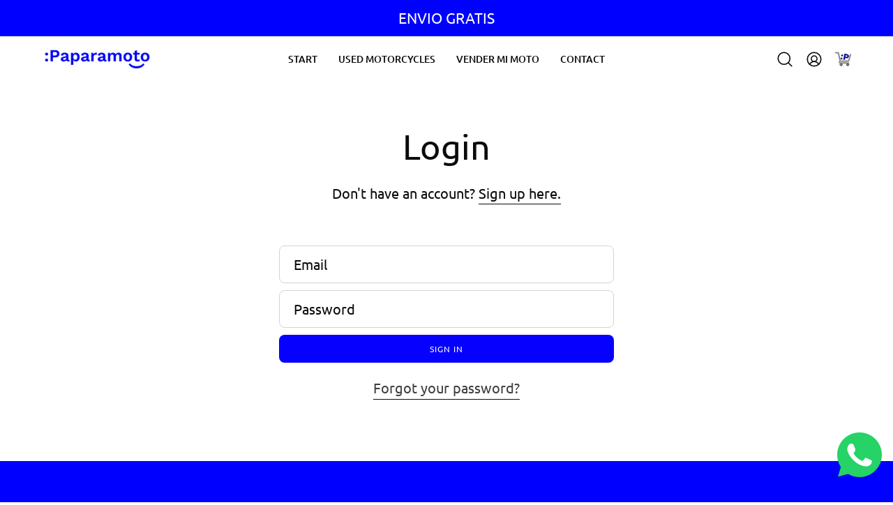

--- FILE ---
content_type: text/html; charset=utf-8
request_url: https://paparamoto.com/en/account/login
body_size: 28415
content:
<!doctype html>
<html class="no-js no-touch" lang="en">
<head>  <meta charset="utf-8">
  <meta http-equiv='X-UA-Compatible' content='IE=edge'>
  <meta name="viewport" content="width=device-width, height=device-height, initial-scale=1.0, minimum-scale=1.0">
  <link rel="canonical" href="https://paparamoto.com/en/account/login" />
  <link rel="preconnect" href="https://cdn.shopify.com" crossorigin>
  <link rel="preconnect" href="https://fonts.shopify.com" crossorigin>
  <link rel="preconnect" href="https://monorail-edge.shopifysvc.com" crossorigin>

  <link href="//paparamoto.com/cdn/shop/t/7/assets/theme.css?v=158128053998416706571711085590" as="style" rel="preload">
  <link href="//paparamoto.com/cdn/shop/t/7/assets/vendor.js?v=74877493214922022811711039419" as="script" rel="preload">
  <link href="//paparamoto.com/cdn/shop/t/7/assets/theme.js?v=46184529108772523031711039419" as="script" rel="preload">

  <link rel="preload" as="image" href="//paparamoto.com/cdn/shop/t/7/assets/loading.svg?v=91665432863842511931711039419"><link rel="preload" as="image" href="//paparamoto.com/cdn/shop/files/Imagen_perfilpaparamoto_2_150x150.jpg?v=1706294827" data-preload="150x150"><style data-shopify>:root { --loader-image-size: 150px; }html:not(.is-loading) .loading-overlay { opacity: 0; visibility: hidden; pointer-events: none; }
    .loading-overlay { position: fixed; top: 0; left: 0; z-index: 99999; width: 100vw; height: 100vh; display: flex; align-items: center; justify-content: center; background: var(--bg); transition: opacity 0.3s ease-out, visibility 0s linear 0.3s; }
    .loading-overlay .loader__image--fallback { width: 320px; height: 100%; background: var(--loader-image) no-repeat center center/contain; }
    .loader__image__holder { position: absolute; top: 0; left: 0; width: 100%; height: 100%; font-size: 0; display: flex; align-items: center; justify-content: center; animation: pulse-loading 2s infinite ease-in-out; }
    .loader__image { max-width: 150px; height: auto; object-fit: contain; }</style><script>
    const loadingAppearance = "always";
    const loaded = sessionStorage.getItem('loaded');

    if (loadingAppearance === 'once') {
      if (loaded === null) {
        sessionStorage.setItem('loaded', true);
        document.documentElement.classList.add('is-loading');
      }
    } else {
      document.documentElement.classList.add('is-loading');
    }
  </script><link rel="shortcut icon" href="//paparamoto.com/cdn/shop/files/Imagen_perfilpaparamoto_2_32x32.jpg?v=1706294827" type="image/png" />
  <title>Account &ndash; Paparamoto</title><meta name="description" content="Your motorcycle in one click"><link rel="preload" as="font" href="//paparamoto.com/cdn/fonts/ubuntu/ubuntu_n4.2c466c9d72970fbeeea5774a5658b256f03b28fd.woff2" type="font/woff2" crossorigin><link rel="preload" as="font" href="//paparamoto.com/cdn/fonts/ubuntu/ubuntu_n4.2c466c9d72970fbeeea5774a5658b256f03b28fd.woff2" type="font/woff2" crossorigin>

<meta property="og:site_name" content="Paparamoto">
<meta property="og:url" content="https://paparamoto.com/en/account/login">
<meta property="og:title" content="Account">
<meta property="og:type" content="website">
<meta property="og:description" content="Your motorcycle in one click"><meta name="twitter:card" content="summary_large_image">
<meta name="twitter:title" content="Account">
<meta name="twitter:description" content="Your motorcycle in one click"><style data-shopify>@font-face {
  font-family: Ubuntu;
  font-weight: 400;
  font-style: normal;
  font-display: swap;
  src: url("//paparamoto.com/cdn/fonts/ubuntu/ubuntu_n4.2c466c9d72970fbeeea5774a5658b256f03b28fd.woff2") format("woff2"),
       url("//paparamoto.com/cdn/fonts/ubuntu/ubuntu_n4.7d58d3bbaa6e4145f1df3f31b336b0f96f56885c.woff") format("woff");
}

@font-face {
  font-family: Ubuntu;
  font-weight: 400;
  font-style: normal;
  font-display: swap;
  src: url("//paparamoto.com/cdn/fonts/ubuntu/ubuntu_n4.2c466c9d72970fbeeea5774a5658b256f03b28fd.woff2") format("woff2"),
       url("//paparamoto.com/cdn/fonts/ubuntu/ubuntu_n4.7d58d3bbaa6e4145f1df3f31b336b0f96f56885c.woff") format("woff");
}

@font-face {
  font-family: Ubuntu;
  font-weight: 400;
  font-style: normal;
  font-display: swap;
  src: url("//paparamoto.com/cdn/fonts/ubuntu/ubuntu_n4.2c466c9d72970fbeeea5774a5658b256f03b28fd.woff2") format("woff2"),
       url("//paparamoto.com/cdn/fonts/ubuntu/ubuntu_n4.7d58d3bbaa6e4145f1df3f31b336b0f96f56885c.woff") format("woff");
}



  @font-face {
  font-family: Ubuntu;
  font-weight: 500;
  font-style: normal;
  font-display: swap;
  src: url("//paparamoto.com/cdn/fonts/ubuntu/ubuntu_n5.73a0122c625a1bf38a89e87e3b93ee3e9afb5645.woff2") format("woff2"),
       url("//paparamoto.com/cdn/fonts/ubuntu/ubuntu_n5.5c082d0da48d9f31b297753ec73533fd4e8c1946.woff") format("woff");
}




  @font-face {
  font-family: Ubuntu;
  font-weight: 300;
  font-style: normal;
  font-display: swap;
  src: url("//paparamoto.com/cdn/fonts/ubuntu/ubuntu_n3.56f16b03844ae5e37de239120fb43f5694a0d821.woff2") format("woff2"),
       url("//paparamoto.com/cdn/fonts/ubuntu/ubuntu_n3.f58ccae15ef491fc49c216d21398221d9c63a78b.woff") format("woff");
}




  @font-face {
  font-family: Ubuntu;
  font-weight: 700;
  font-style: normal;
  font-display: swap;
  src: url("//paparamoto.com/cdn/fonts/ubuntu/ubuntu_n7.4a6a6a4bfdf210d52361d51ed5ba695d22312936.woff2") format("woff2"),
       url("//paparamoto.com/cdn/fonts/ubuntu/ubuntu_n7.fa4aeac3536c478d3ad5cc842b960c40fcfddac6.woff") format("woff");
}




  @font-face {
  font-family: Ubuntu;
  font-weight: 300;
  font-style: normal;
  font-display: swap;
  src: url("//paparamoto.com/cdn/fonts/ubuntu/ubuntu_n3.56f16b03844ae5e37de239120fb43f5694a0d821.woff2") format("woff2"),
       url("//paparamoto.com/cdn/fonts/ubuntu/ubuntu_n3.f58ccae15ef491fc49c216d21398221d9c63a78b.woff") format("woff");
}




  @font-face {
  font-family: Ubuntu;
  font-weight: 500;
  font-style: normal;
  font-display: swap;
  src: url("//paparamoto.com/cdn/fonts/ubuntu/ubuntu_n5.73a0122c625a1bf38a89e87e3b93ee3e9afb5645.woff2") format("woff2"),
       url("//paparamoto.com/cdn/fonts/ubuntu/ubuntu_n5.5c082d0da48d9f31b297753ec73533fd4e8c1946.woff") format("woff");
}




  @font-face {
  font-family: Ubuntu;
  font-weight: 400;
  font-style: italic;
  font-display: swap;
  src: url("//paparamoto.com/cdn/fonts/ubuntu/ubuntu_i4.e583bb209b0be46b8bdac75f5d80113af7f36c94.woff2") format("woff2"),
       url("//paparamoto.com/cdn/fonts/ubuntu/ubuntu_i4.d7a0a3b4fccf4ef458e998326e91421401b23b79.woff") format("woff");
}




  @font-face {
  font-family: Ubuntu;
  font-weight: 700;
  font-style: italic;
  font-display: swap;
  src: url("//paparamoto.com/cdn/fonts/ubuntu/ubuntu_i7.737f77bbb44c144d52150838348be2537a57490f.woff2") format("woff2"),
       url("//paparamoto.com/cdn/fonts/ubuntu/ubuntu_i7.55fd28057e8c2d7cc06dd78c018208f4caeab515.woff") format("woff");
}




  @font-face {
  font-family: Ubuntu;
  font-weight: 500;
  font-style: normal;
  font-display: swap;
  src: url("//paparamoto.com/cdn/fonts/ubuntu/ubuntu_n5.73a0122c625a1bf38a89e87e3b93ee3e9afb5645.woff2") format("woff2"),
       url("//paparamoto.com/cdn/fonts/ubuntu/ubuntu_n5.5c082d0da48d9f31b297753ec73533fd4e8c1946.woff") format("woff");
}


:root {--COLOR-PRIMARY-OPPOSITE: #ffffff;
  --COLOR-PRIMARY-OPPOSITE-ALPHA-20: rgba(255, 255, 255, 0.2);
  --COLOR-PRIMARY-LIGHTEN-DARKEN-ALPHA-20: rgba(51, 51, 255, 0.2);
  --COLOR-PRIMARY-LIGHTEN-DARKEN-ALPHA-30: rgba(51, 51, 255, 0.3);

  --PRIMARY-BUTTONS-COLOR-BG: #0000ff;
  --PRIMARY-BUTTONS-COLOR-TEXT: #ffffff;
  --PRIMARY-BUTTONS-COLOR-BORDER: #0000ff;

  --PRIMARY-BUTTONS-COLOR-LIGHTEN-DARKEN: #3333ff;

  --PRIMARY-BUTTONS-COLOR-ALPHA-05: rgba(0, 0, 255, 0.05);
  --PRIMARY-BUTTONS-COLOR-ALPHA-10: rgba(0, 0, 255, 0.1);
  --PRIMARY-BUTTONS-COLOR-ALPHA-50: rgba(0, 0, 255, 0.5);--COLOR-SECONDARY-OPPOSITE: #ffffff;
  --COLOR-SECONDARY-OPPOSITE-ALPHA-20: rgba(255, 255, 255, 0.2);
  --COLOR-SECONDARY-LIGHTEN-DARKEN-ALPHA-20: rgba(51, 51, 255, 0.2);
  --COLOR-SECONDARY-LIGHTEN-DARKEN-ALPHA-30: rgba(51, 51, 255, 0.3);

  --SECONDARY-BUTTONS-COLOR-BG: #0000ff;
  --SECONDARY-BUTTONS-COLOR-TEXT: #ffffff;
  --SECONDARY-BUTTONS-COLOR-BORDER: #0000ff;

  --SECONDARY-BUTTONS-COLOR-ALPHA-05: rgba(0, 0, 255, 0.05);
  --SECONDARY-BUTTONS-COLOR-ALPHA-10: rgba(0, 0, 255, 0.1);
  --SECONDARY-BUTTONS-COLOR-ALPHA-50: rgba(0, 0, 255, 0.5);--OUTLINE-BUTTONS-PRIMARY-BG: transparent;
  --OUTLINE-BUTTONS-PRIMARY-TEXT: #0000ff;
  --OUTLINE-BUTTONS-PRIMARY-BORDER: #0000ff;
  --OUTLINE-BUTTONS-PRIMARY-BG-HOVER: rgba(51, 51, 255, 0.2);

  --OUTLINE-BUTTONS-SECONDARY-BG: transparent;
  --OUTLINE-BUTTONS-SECONDARY-TEXT: #0000ff;
  --OUTLINE-BUTTONS-SECONDARY-BORDER: #0000ff;
  --OUTLINE-BUTTONS-SECONDARY-BG-HOVER: rgba(51, 51, 255, 0.2);

  --OUTLINE-BUTTONS-WHITE-BG: transparent;
  --OUTLINE-BUTTONS-WHITE-TEXT: #ffffff;
  --OUTLINE-BUTTONS-WHITE-BORDER: #ffffff;

  --OUTLINE-BUTTONS-BLACK-BG: transparent;
  --OUTLINE-BUTTONS-BLACK-TEXT: #000000;
  --OUTLINE-BUTTONS-BLACK-BORDER: #000000;--OUTLINE-SOLID-BUTTONS-PRIMARY-BG: #0000ff;
  --OUTLINE-SOLID-BUTTONS-PRIMARY-TEXT: #ffffff;
  --OUTLINE-SOLID-BUTTONS-PRIMARY-BORDER: #ffffff;
  --OUTLINE-SOLID-BUTTONS-PRIMARY-BG-HOVER: rgba(255, 255, 255, 0.2);

  --OUTLINE-SOLID-BUTTONS-SECONDARY-BG: #0000ff;
  --OUTLINE-SOLID-BUTTONS-SECONDARY-TEXT: #ffffff;
  --OUTLINE-SOLID-BUTTONS-SECONDARY-BORDER: #ffffff;
  --OUTLINE-SOLID-BUTTONS-SECONDARY-BG-HOVER: rgba(255, 255, 255, 0.2);

  --OUTLINE-SOLID-BUTTONS-WHITE-BG: #ffffff;
  --OUTLINE-SOLID-BUTTONS-WHITE-TEXT: #000000;
  --OUTLINE-SOLID-BUTTONS-WHITE-BORDER: #000000;

  --OUTLINE-SOLID-BUTTONS-BLACK-BG: #000000;
  --OUTLINE-SOLID-BUTTONS-BLACK-TEXT: #ffffff;
  --OUTLINE-SOLID-BUTTONS-BLACK-BORDER: #ffffff;--COLOR-HEADING: #0b0b0b;
  --COLOR-TEXT: #0b0b0b;
  --COLOR-TEXT-DARKEN: #000000;
  --COLOR-TEXT-LIGHTEN: #3e3e3e;
  --COLOR-TEXT-ALPHA-5: rgba(11, 11, 11, 0.05);
  --COLOR-TEXT-ALPHA-8: rgba(11, 11, 11, 0.08);
  --COLOR-TEXT-ALPHA-10: rgba(11, 11, 11, 0.1);
  --COLOR-TEXT-ALPHA-15: rgba(11, 11, 11, 0.15);
  --COLOR-TEXT-ALPHA-20: rgba(11, 11, 11, 0.2);
  --COLOR-TEXT-ALPHA-25: rgba(11, 11, 11, 0.25);
  --COLOR-TEXT-ALPHA-50: rgba(11, 11, 11, 0.5);
  --COLOR-TEXT-ALPHA-60: rgba(11, 11, 11, 0.6);
  --COLOR-TEXT-ALPHA-85: rgba(11, 11, 11, 0.85);

  --COLOR-BG: #ffffff;
  --COLOR-BG-ALPHA-25: rgba(255, 255, 255, 0.25);
  --COLOR-BG-ALPHA-35: rgba(255, 255, 255, 0.35);
  --COLOR-BG-ALPHA-60: rgba(255, 255, 255, 0.6);
  --COLOR-BG-ALPHA-65: rgba(255, 255, 255, 0.65);
  --COLOR-BG-ALPHA-85: rgba(255, 255, 255, 0.85);
  --COLOR-BG-OVERLAY: rgba(255, 255, 255, 0.75);
  --COLOR-BG-DARKEN: #e6e6e6;
  --COLOR-BG-LIGHTEN-DARKEN: #e6e6e6;
  --COLOR-BG-LIGHTEN-DARKEN-SHIMMER-BG: #fafafa;
  --COLOR-BG-LIGHTEN-DARKEN-SHIMMER-EFFECT: #f5f5f5;
  --COLOR-BG-LIGHTEN-DARKEN-FOREGROUND: #f7f7f7;
  --COLOR-BG-LIGHTEN-DARKEN-SEARCH-LOADER: #cccccc;
  --COLOR-BG-LIGHTEN-DARKEN-SEARCH-LOADER-LINE: #e6e6e6;
  --COLOR-BG-LIGHTEN-DARKEN-2: #cdcdcd;
  --COLOR-BG-LIGHTEN-DARKEN-3: #b3b3b3;
  --COLOR-BG-LIGHTEN-DARKEN-4: #9a9a9a;
  --COLOR-BG-LIGHTEN-DARKEN-CONTRAST: #b3b3b3;
  --COLOR-BG-LIGHTEN-DARKEN-CONTRAST-2: #999999;
  --COLOR-BG-LIGHTEN-DARKEN-CONTRAST-3: #808080;
  --COLOR-BG-LIGHTEN-DARKEN-CONTRAST-4: #666666;

  --COLOR-BG-SECONDARY: #0000ff;
  --COLOR-BG-SECONDARY-LIGHTEN-DARKEN: #3333ff;
  --COLOR-BG-SECONDARY-LIGHTEN-DARKEN-CONTRAST: #ffffff;

  --COLOR-INPUT-BG: #ffffff;

  --COLOR-ACCENT: #0000ff;
  --COLOR-ACCENT-TEXT: #fff;

  --COLOR-BORDER: #d3d3d3;
  --COLOR-BORDER-ALPHA-15: rgba(211, 211, 211, 0.15);
  --COLOR-BORDER-ALPHA-30: rgba(211, 211, 211, 0.3);
  --COLOR-BORDER-ALPHA-50: rgba(211, 211, 211, 0.5);
  --COLOR-BORDER-ALPHA-65: rgba(211, 211, 211, 0.65);
  --COLOR-BORDER-LIGHTEN-DARKEN: #868686;
  --COLOR-BORDER-HAIRLINE: #f7f7f7;

  --COLOR-SALE-BG: #ff0000;
  --COLOR-SALE-TEXT: #ffffff;
  --COLOR-CUSTOM-BG: #ffffff;
  --COLOR-CUSTOM-TEXT: #000000;
  --COLOR-SOLD-BG: #ff0000;
  --COLOR-SOLD-TEXT: #ffffff;
  --COLOR-SAVING-BG: #ff0000;
  --COLOR-SAVING-TEXT: #ffffff;

  --COLOR-WHITE-BLACK: fff;
  --COLOR-BLACK-WHITE: #000;
  --COLOR-BLACK-WHITE-ALPHA-25: rgba(0, 0, 0, 0.25);--COLOR-DISABLED-GREY: rgba(11, 11, 11, 0.05);
  --COLOR-DISABLED-GREY-DARKEN: rgba(11, 11, 11, 0.45);
  --COLOR-ERROR: #D02E2E;
  --COLOR-ERROR-BG: #f3cbcb;
  --COLOR-SUCCESS: #56AD6A;
  --COLOR-SUCCESS-BG: #ECFEF0;
  --COLOR-WARN: #ECBD5E;
  --COLOR-TRANSPARENT: rgba(255, 255, 255, 0);

  --COLOR-WHITE: #ffffff;
  --COLOR-WHITE-DARKEN: #f2f2f2;
  --COLOR-WHITE-ALPHA-10: rgba(255, 255, 255, 0.1);
  --COLOR-WHITE-ALPHA-20: rgba(255, 255, 255, 0.2);
  --COLOR-WHITE-ALPHA-25: rgba(255, 255, 255, 0.25);
  --COLOR-WHITE-ALPHA-50: rgba(255, 255, 255, 0.5);
  --COLOR-WHITE-ALPHA-60: rgba(255, 255, 255, 0.6);
  --COLOR-BLACK: #000000;
  --COLOR-BLACK-LIGHTEN: #1a1a1a;
  --COLOR-BLACK-ALPHA-10: rgba(0, 0, 0, 0.1);
  --COLOR-BLACK-ALPHA-20: rgba(0, 0, 0, 0.2);
  --COLOR-BLACK-ALPHA-25: rgba(0, 0, 0, 0.25);
  --COLOR-BLACK-ALPHA-50: rgba(0, 0, 0, 0.5);
  --COLOR-BLACK-ALPHA-60: rgba(0, 0, 0, 0.6);--FONT-STACK-BODY: Ubuntu, sans-serif;
  --FONT-STYLE-BODY: normal;
  --FONT-STYLE-BODY-ITALIC: italic;
  --FONT-ADJUST-BODY: 1.25;

  --FONT-WEIGHT-BODY: 400;
  --FONT-WEIGHT-BODY-LIGHT: 300;
  --FONT-WEIGHT-BODY-MEDIUM: 700;
  --FONT-WEIGHT-BODY-BOLD: 500;

  --FONT-STACK-HEADING: Ubuntu, sans-serif;
  --FONT-STYLE-HEADING: normal;
  --FONT-STYLE-HEADING-ITALIC: italic;
  --FONT-ADJUST-HEADING: 1.25;

  --FONT-WEIGHT-HEADING: 400;
  --FONT-WEIGHT-HEADING-LIGHT: 300;
  --FONT-WEIGHT-HEADING-MEDIUM: 700;
  --FONT-WEIGHT-HEADING-BOLD: 500;

  --FONT-STACK-NAV: Ubuntu, sans-serif;
  --FONT-STYLE-NAV: normal;
  --FONT-STYLE-NAV-ITALIC: italic;
  --FONT-ADJUST-NAV: 0.95;
  --FONT-ADJUST-NAV-TOP-LEVEL: 0.9;

  --FONT-WEIGHT-NAV: 400;
  --FONT-WEIGHT-NAV-LIGHT: 300;
  --FONT-WEIGHT-NAV-MEDIUM: 700;
  --FONT-WEIGHT-NAV-BOLD: 500;

  --FONT-ADJUST-PRODUCT-GRID: 1.25;

  --FONT-STACK-BUTTON: Ubuntu, sans-serif;
  --FONT-STYLE-BUTTON: normal;
  --FONT-STYLE-BUTTON-ITALIC: italic;
  --FONT-ADJUST-BUTTON: 0.75;

  --FONT-WEIGHT-BUTTON: 400;
  --FONT-WEIGHT-BUTTON-MEDIUM: 700;
  --FONT-WEIGHT-BUTTON-BOLD: 500;

  --FONT-STACK-SUBHEADING: Ubuntu, sans-serif;
  --FONT-STYLE-SUBHEADING: normal;
  --FONT-ADJUST-SUBHEADING: 1.1;

  --FONT-WEIGHT-SUBHEADING: 400;
  --FONT-WEIGHT-SUBHEADING-BOLD: 500;

  --FONT-STACK-LABEL: Ubuntu, sans-serif;
  --FONT-STYLE-LABEL: normal;
  --FONT-ADJUST-LABEL: 0.65;

  --FONT-WEIGHT-LABEL: 400;

  --LETTER-SPACING-NAV: 0.0em;
  --LETTER-SPACING-SUBHEADING: 0.1em;
  --LETTER-SPACING-BUTTON: 0.075em;
  --LETTER-SPACING-LABEL: 0.05em;

  --BUTTON-TEXT-CAPS: uppercase;
  --HEADING-TEXT-CAPS: none;
  --SUBHEADING-TEXT-CAPS: uppercase;
  --LABEL-TEXT-CAPS: uppercase;--FONT-SIZE-INPUT: 1.25rem;--RADIUS: 8px;
  --RADIUS-SMALL: 8px;
  --RADIUS-TINY: 8px;
  --RADIUS-BADGE: 3px;
  --RADIUS-CHECKBOX: 4px;
  --RADIUS-TEXTAREA: 8px;--PRODUCT-MEDIA-PADDING-TOP: 100%;--BORDER-WIDTH: 1px;--STROKE-WIDTH: 12px;--SITE-WIDTH: 1440px;
  --SITE-WIDTH-NARROW: 840px;--COLOR-UPSELLS-BG: #F1EFE8;
  --COLOR-UPSELLS-TEXT: #0B0B0B;
  --COLOR-UPSELLS-TEXT-LIGHTEN: #3e3e3e;
  --COLOR-UPSELLS-DISABLED-GREY-DARKEN: rgba(11, 11, 11, 0.45);
  --UPSELLS-HEIGHT: 130px;
  --UPSELLS-IMAGE-WIDTH: 30%;--ICON-ARROW-RIGHT: url( "//paparamoto.com/cdn/shop/t/7/assets/icon-chevron-right.svg?v=115618353204357621731711039419" );--loading-svg: url( "//paparamoto.com/cdn/shop/t/7/assets/loading.svg?v=91665432863842511931711039419" );
  --icon-check: url( "//paparamoto.com/cdn/shop/t/7/assets/icon-check.svg?v=175316081881880408121711039419" );
  --icon-check-swatch: url( "//paparamoto.com/cdn/shop/t/7/assets/icon-check-swatch.svg?v=131897745589030387781711039419" );
  --icon-zoom-in: url( "//paparamoto.com/cdn/shop/t/7/assets/icon-zoom-in.svg?v=157433013461716915331711039419" );
  --icon-zoom-out: url( "//paparamoto.com/cdn/shop/t/7/assets/icon-zoom-out.svg?v=164909107869959372931711039419" );--collection-sticky-bar-height: 0px;
  --collection-image-padding-top: 60%;

  --drawer-width: 400px;
  --drawer-transition: transform 0.4s cubic-bezier(0.46, 0.01, 0.32, 1);--gutter: 60px;
  --gutter-mobile: 20px;
  --grid-gutter: 20px;
  --grid-gutter-mobile: 35px;--inner: 20px;
  --inner-tablet: 18px;
  --inner-mobile: 16px;--grid: repeat(3, minmax(0, 1fr));
  --grid-tablet: repeat(3, minmax(0, 1fr));
  --grid-mobile: repeat(2, minmax(0, 1fr));
  --megamenu-grid: repeat(4, minmax(0, 1fr));
  --grid-row: 1 / span 3;--scrollbar-width: 0px;--overlay: #000;
  --overlay-opacity: 1;--swatch-width: 38px;
  --swatch-height: 26px;
  --swatch-size: 32px;
  --swatch-size-mobile: 30px;

  
  --move-offset: 20px;

  
  --autoplay-speed: 2200ms;

  

    --filter-bg: 1.0;
    --product-filter-bg: 1.0;}</style><link href="//paparamoto.com/cdn/shop/t/7/assets/theme.css?v=158128053998416706571711085590" rel="stylesheet" type="text/css" media="all" /><script type="text/javascript">
    if (window.MSInputMethodContext && document.documentMode) {
      var scripts = document.getElementsByTagName('script')[0];
      var polyfill = document.createElement("script");
      polyfill.defer = true;
      polyfill.src = "//paparamoto.com/cdn/shop/t/7/assets/ie11.js?v=164037955086922138091711039419";

      scripts.parentNode.insertBefore(polyfill, scripts);

      document.documentElement.classList.add('ie11');
    } else {
      document.documentElement.className = document.documentElement.className.replace('no-js', 'js');
    }

    let root = '/en';
    if (root[root.length - 1] !== '/') {
      root = `${root}/`;
    }

    window.theme = {
      routes: {
        root: root,
        cart_url: "\/en\/cart",
        cart_add_url: "\/en\/cart\/add",
        cart_change_url: "\/en\/cart\/change",
        shop_url: "https:\/\/paparamoto.com",
        searchUrl: '/en/search',
        predictiveSearchUrl: '/en/search/suggest',
        product_recommendations_url: "\/en\/recommendations\/products"
      },
      assets: {
        photoswipe: '//paparamoto.com/cdn/shop/t/7/assets/photoswipe.js?v=162613001030112971491711039419',
        smoothscroll: '//paparamoto.com/cdn/shop/t/7/assets/smoothscroll.js?v=37906625415260927261711039419',
        no_image: "//paparamoto.com/cdn/shop/files/Imagen_perfilpaparamoto_2_1024x.jpg?v=1706294827",
        swatches: '//paparamoto.com/cdn/shop/t/7/assets/swatches.json?v=108341084980828767351711039419',
        base: "//paparamoto.com/cdn/shop/t/7/assets/"
      },
      strings: {
        add_to_cart: "Add to Cart",
        cart_acceptance_error: "You must accept our terms and conditions.",
        cart_empty: "Your cart is currently empty.",
        cart_price: "Price",
        cart_quantity: "Quantity",
        cart_items_one: "{{ count }} item",
        cart_items_many: "{{ count }} items",
        cart_title: "Cart",
        cart_total: "Total",
        continue_shopping: "Continue Shopping",
        free: "Free",
        limit_error: "Sorry, looks like we don\u0026#39;t have enough of this product.",
        preorder: "Pre-Order",
        remove: "Remove",
        sale_badge_text: "Sale",
        saving_badge: "Save {{ discount }}",
        saving_up_to_badge: "Save up to {{ discount }}",
        sold_out: "Sold Out",
        subscription: "Subscription",
        unavailable: "Unavailable",
        unit_price_label: "Unit price",
        unit_price_separator: "per",
        zero_qty_error: "Quantity must be greater than 0.",
        delete_confirm: "Are you sure you wish to delete this address?",
        newsletter_product_availability: "Notify Me When It’s Available"
      },
      icons: {
        plus: '<svg aria-hidden="true" focusable="false" role="presentation" class="icon icon-toggle-plus" viewBox="0 0 192 192"><path d="M30 96h132M96 30v132" stroke="currentColor" stroke-linecap="round" stroke-linejoin="round"/></svg>',
        minus: '<svg aria-hidden="true" focusable="false" role="presentation" class="icon icon-toggle-minus" viewBox="0 0 192 192"><path d="M30 96h132" stroke="currentColor" stroke-linecap="round" stroke-linejoin="round"/></svg>',
        close: '<svg aria-hidden="true" focusable="false" role="presentation" class="icon icon-close" viewBox="0 0 192 192"><path d="M150 42 42 150M150 150 42 42" stroke="currentColor" stroke-linecap="round" stroke-linejoin="round"/></svg>'
      },
      settings: {
        animations: true,
        cartType: "drawer",
        enableAcceptTerms: false,
        enableInfinityScroll: false,
        enablePaymentButton: true,
        gridImageSize: "cover",
        gridImageAspectRatio: 1,
        mobileMenuBehaviour: "link",
        productGridHover: "image",
        savingBadgeType: "money",
        showSaleBadge: true,
        showSoldBadge: true,
        showSavingBadge: true,
        quickBuy: "quick_buy",
        suggestArticles: false,
        suggestCollections: true,
        suggestProducts: true,
        suggestPages: false,
        suggestionsResultsLimit: 5,
        currency_code_enable: false,
        hideInventoryCount: true,
        enableColorSwatchesCollection: true,
      },
      sizes: {
        mobile: 480,
        small: 768,
        large: 1024,
        widescreen: 1440
      },
      moneyFormat: "€{{amount_with_comma_separator}}",
      moneyWithCurrencyFormat: "€{{amount_with_comma_separator}} EUR",
      subtotal: 0,
      info: {
        name: 'Palo Alto'
      },
      version: '5.6.0'
    };
    window.PaloAlto = window.PaloAlto || {};
    window.slate = window.slate || {};
    window.isHeaderTransparent = false;
    window.stickyHeaderHeight = 60;
    window.lastWindowWidth = window.innerWidth || document.documentElement.clientWidth;
  </script><script src="//paparamoto.com/cdn/shopifycloud/storefront/assets/themes_support/shopify_common-5f594365.js" defer="defer"></script><script src="//paparamoto.com/cdn/shop/t/7/assets/vendor.js?v=74877493214922022811711039419" defer="defer"></script>
  <script src="//paparamoto.com/cdn/shop/t/7/assets/theme.js?v=46184529108772523031711039419" defer="defer"></script><script>window.performance && window.performance.mark && window.performance.mark('shopify.content_for_header.start');</script><meta id="shopify-digital-wallet" name="shopify-digital-wallet" content="/62312120557/digital_wallets/dialog">
<link rel="alternate" hreflang="x-default" href="https://paparamoto.com/account/login">
<link rel="alternate" hreflang="es" href="https://paparamoto.com/account/login">
<link rel="alternate" hreflang="en" href="https://paparamoto.com/en/account/login">
<script async="async" src="/checkouts/internal/preloads.js?locale=en-ES"></script>
<script id="shopify-features" type="application/json">{"accessToken":"311ff88e8bdab2c5dff1109abe1e11a5","betas":["rich-media-storefront-analytics"],"domain":"paparamoto.com","predictiveSearch":true,"shopId":62312120557,"locale":"en"}</script>
<script>var Shopify = Shopify || {};
Shopify.shop = "paparamoto.myshopify.com";
Shopify.locale = "en";
Shopify.currency = {"active":"EUR","rate":"1.0"};
Shopify.country = "ES";
Shopify.theme = {"name":"Palo Alto - PC","id":161446232404,"schema_name":"Palo Alto","schema_version":"5.6.0","theme_store_id":777,"role":"main"};
Shopify.theme.handle = "null";
Shopify.theme.style = {"id":null,"handle":null};
Shopify.cdnHost = "paparamoto.com/cdn";
Shopify.routes = Shopify.routes || {};
Shopify.routes.root = "/en/";</script>
<script type="module">!function(o){(o.Shopify=o.Shopify||{}).modules=!0}(window);</script>
<script>!function(o){function n(){var o=[];function n(){o.push(Array.prototype.slice.apply(arguments))}return n.q=o,n}var t=o.Shopify=o.Shopify||{};t.loadFeatures=n(),t.autoloadFeatures=n()}(window);</script>
<script id="shop-js-analytics" type="application/json">{"pageType":"customers/login"}</script>
<script defer="defer" async type="module" src="//paparamoto.com/cdn/shopifycloud/shop-js/modules/v2/client.init-shop-cart-sync_BT-GjEfc.en.esm.js"></script>
<script defer="defer" async type="module" src="//paparamoto.com/cdn/shopifycloud/shop-js/modules/v2/chunk.common_D58fp_Oc.esm.js"></script>
<script defer="defer" async type="module" src="//paparamoto.com/cdn/shopifycloud/shop-js/modules/v2/chunk.modal_xMitdFEc.esm.js"></script>
<script type="module">
  await import("//paparamoto.com/cdn/shopifycloud/shop-js/modules/v2/client.init-shop-cart-sync_BT-GjEfc.en.esm.js");
await import("//paparamoto.com/cdn/shopifycloud/shop-js/modules/v2/chunk.common_D58fp_Oc.esm.js");
await import("//paparamoto.com/cdn/shopifycloud/shop-js/modules/v2/chunk.modal_xMitdFEc.esm.js");

  window.Shopify.SignInWithShop?.initShopCartSync?.({"fedCMEnabled":true,"windoidEnabled":true});

</script>
<script>(function() {
  var isLoaded = false;
  function asyncLoad() {
    if (isLoaded) return;
    isLoaded = true;
    var urls = ["https:\/\/cdn.shopify.com\/s\/files\/1\/0033\/3538\/9233\/files\/pushdaddy_a7_livechat1_new2.js?shop=paparamoto.myshopify.com","https:\/\/beeapp.me\/jstag\/px-whatsapp.js?shop=paparamoto.myshopify.com"];
    for (var i = 0; i < urls.length; i++) {
      var s = document.createElement('script');
      s.type = 'text/javascript';
      s.async = true;
      s.src = urls[i];
      var x = document.getElementsByTagName('script')[0];
      x.parentNode.insertBefore(s, x);
    }
  };
  if(window.attachEvent) {
    window.attachEvent('onload', asyncLoad);
  } else {
    window.addEventListener('load', asyncLoad, false);
  }
})();</script>
<script id="__st">var __st={"a":62312120557,"offset":3600,"reqid":"5c89396e-ab09-44a3-a540-24ee7d4dcc99-1769040799","pageurl":"paparamoto.com\/en\/account\/login","u":"e9aa3f5c60da"};</script>
<script>window.ShopifyPaypalV4VisibilityTracking = true;</script>
<script id="captcha-bootstrap">!function(){'use strict';const t='contact',e='account',n='new_comment',o=[[t,t],['blogs',n],['comments',n],[t,'customer']],c=[[e,'customer_login'],[e,'guest_login'],[e,'recover_customer_password'],[e,'create_customer']],r=t=>t.map((([t,e])=>`form[action*='/${t}']:not([data-nocaptcha='true']) input[name='form_type'][value='${e}']`)).join(','),a=t=>()=>t?[...document.querySelectorAll(t)].map((t=>t.form)):[];function s(){const t=[...o],e=r(t);return a(e)}const i='password',u='form_key',d=['recaptcha-v3-token','g-recaptcha-response','h-captcha-response',i],f=()=>{try{return window.sessionStorage}catch{return}},m='__shopify_v',_=t=>t.elements[u];function p(t,e,n=!1){try{const o=window.sessionStorage,c=JSON.parse(o.getItem(e)),{data:r}=function(t){const{data:e,action:n}=t;return t[m]||n?{data:e,action:n}:{data:t,action:n}}(c);for(const[e,n]of Object.entries(r))t.elements[e]&&(t.elements[e].value=n);n&&o.removeItem(e)}catch(o){console.error('form repopulation failed',{error:o})}}const l='form_type',E='cptcha';function T(t){t.dataset[E]=!0}const w=window,h=w.document,L='Shopify',v='ce_forms',y='captcha';let A=!1;((t,e)=>{const n=(g='f06e6c50-85a8-45c8-87d0-21a2b65856fe',I='https://cdn.shopify.com/shopifycloud/storefront-forms-hcaptcha/ce_storefront_forms_captcha_hcaptcha.v1.5.2.iife.js',D={infoText:'Protected by hCaptcha',privacyText:'Privacy',termsText:'Terms'},(t,e,n)=>{const o=w[L][v],c=o.bindForm;if(c)return c(t,g,e,D).then(n);var r;o.q.push([[t,g,e,D],n]),r=I,A||(h.body.append(Object.assign(h.createElement('script'),{id:'captcha-provider',async:!0,src:r})),A=!0)});var g,I,D;w[L]=w[L]||{},w[L][v]=w[L][v]||{},w[L][v].q=[],w[L][y]=w[L][y]||{},w[L][y].protect=function(t,e){n(t,void 0,e),T(t)},Object.freeze(w[L][y]),function(t,e,n,w,h,L){const[v,y,A,g]=function(t,e,n){const i=e?o:[],u=t?c:[],d=[...i,...u],f=r(d),m=r(i),_=r(d.filter((([t,e])=>n.includes(e))));return[a(f),a(m),a(_),s()]}(w,h,L),I=t=>{const e=t.target;return e instanceof HTMLFormElement?e:e&&e.form},D=t=>v().includes(t);t.addEventListener('submit',(t=>{const e=I(t);if(!e)return;const n=D(e)&&!e.dataset.hcaptchaBound&&!e.dataset.recaptchaBound,o=_(e),c=g().includes(e)&&(!o||!o.value);(n||c)&&t.preventDefault(),c&&!n&&(function(t){try{if(!f())return;!function(t){const e=f();if(!e)return;const n=_(t);if(!n)return;const o=n.value;o&&e.removeItem(o)}(t);const e=Array.from(Array(32),(()=>Math.random().toString(36)[2])).join('');!function(t,e){_(t)||t.append(Object.assign(document.createElement('input'),{type:'hidden',name:u})),t.elements[u].value=e}(t,e),function(t,e){const n=f();if(!n)return;const o=[...t.querySelectorAll(`input[type='${i}']`)].map((({name:t})=>t)),c=[...d,...o],r={};for(const[a,s]of new FormData(t).entries())c.includes(a)||(r[a]=s);n.setItem(e,JSON.stringify({[m]:1,action:t.action,data:r}))}(t,e)}catch(e){console.error('failed to persist form',e)}}(e),e.submit())}));const S=(t,e)=>{t&&!t.dataset[E]&&(n(t,e.some((e=>e===t))),T(t))};for(const o of['focusin','change'])t.addEventListener(o,(t=>{const e=I(t);D(e)&&S(e,y())}));const B=e.get('form_key'),M=e.get(l),P=B&&M;t.addEventListener('DOMContentLoaded',(()=>{const t=y();if(P)for(const e of t)e.elements[l].value===M&&p(e,B);[...new Set([...A(),...v().filter((t=>'true'===t.dataset.shopifyCaptcha))])].forEach((e=>S(e,t)))}))}(h,new URLSearchParams(w.location.search),n,t,e,['guest_login'])})(!0,!0)}();</script>
<script integrity="sha256-4kQ18oKyAcykRKYeNunJcIwy7WH5gtpwJnB7kiuLZ1E=" data-source-attribution="shopify.loadfeatures" defer="defer" src="//paparamoto.com/cdn/shopifycloud/storefront/assets/storefront/load_feature-a0a9edcb.js" crossorigin="anonymous"></script>
<script data-source-attribution="shopify.dynamic_checkout.dynamic.init">var Shopify=Shopify||{};Shopify.PaymentButton=Shopify.PaymentButton||{isStorefrontPortableWallets:!0,init:function(){window.Shopify.PaymentButton.init=function(){};var t=document.createElement("script");t.src="https://paparamoto.com/cdn/shopifycloud/portable-wallets/latest/portable-wallets.en.js",t.type="module",document.head.appendChild(t)}};
</script>
<script data-source-attribution="shopify.dynamic_checkout.buyer_consent">
  function portableWalletsHideBuyerConsent(e){var t=document.getElementById("shopify-buyer-consent"),n=document.getElementById("shopify-subscription-policy-button");t&&n&&(t.classList.add("hidden"),t.setAttribute("aria-hidden","true"),n.removeEventListener("click",e))}function portableWalletsShowBuyerConsent(e){var t=document.getElementById("shopify-buyer-consent"),n=document.getElementById("shopify-subscription-policy-button");t&&n&&(t.classList.remove("hidden"),t.removeAttribute("aria-hidden"),n.addEventListener("click",e))}window.Shopify?.PaymentButton&&(window.Shopify.PaymentButton.hideBuyerConsent=portableWalletsHideBuyerConsent,window.Shopify.PaymentButton.showBuyerConsent=portableWalletsShowBuyerConsent);
</script>
<script data-source-attribution="shopify.dynamic_checkout.cart.bootstrap">document.addEventListener("DOMContentLoaded",(function(){function t(){return document.querySelector("shopify-accelerated-checkout-cart, shopify-accelerated-checkout")}if(t())Shopify.PaymentButton.init();else{new MutationObserver((function(e,n){t()&&(Shopify.PaymentButton.init(),n.disconnect())})).observe(document.body,{childList:!0,subtree:!0})}}));
</script>

<script>window.performance && window.performance.mark && window.performance.mark('shopify.content_for_header.end');</script>
<!-- BEGIN app block: shopify://apps/hulk-form-builder/blocks/app-embed/b6b8dd14-356b-4725-a4ed-77232212b3c3 --><!-- BEGIN app snippet: hulkapps-formbuilder-theme-ext --><script type="text/javascript">
  
  if (typeof window.formbuilder_customer != "object") {
        window.formbuilder_customer = {}
  }

  window.hulkFormBuilder = {
    form_data: {},
    shop_data: {"shop_w8acp_jgogMO8ezuewAEAQ":{"shop_uuid":"w8acp_jgogMO8ezuewAEAQ","shop_timezone":"Europe\/Madrid","shop_id":102944,"shop_is_after_submit_enabled":true,"shop_shopify_plan":"basic","shop_shopify_domain":"paparamoto.myshopify.com","shop_remove_watermark":false,"shop_created_at":"2024-03-15T10:22:03.185Z","is_skip_metafield":false,"shop_deleted":false,"shop_disabled":false}},
    settings_data: {"shop_settings":{"shop_customise_msgs":[],"default_customise_msgs":{"is_required":"is required","thank_you":"Thank you! The form was submitted successfully.","processing":"Processing...","valid_data":"Please provide valid data","valid_email":"Provide valid email format","valid_tags":"HTML Tags are not allowed","valid_phone":"Provide valid phone number","valid_captcha":"Please provide valid captcha response","valid_url":"Provide valid URL","only_number_alloud":"Provide valid number in","number_less":"must be less than","number_more":"must be more than","image_must_less":"Image must be less than 20MB","image_number":"Images allowed","image_extension":"Invalid extension! Please provide image file","error_image_upload":"Error in image upload. Please try again.","error_file_upload":"Error in file upload. Please try again.","your_response":"Your response","error_form_submit":"Error occur.Please try again after sometime.","email_submitted":"Form with this email is already submitted","invalid_email_by_zerobounce":"The email address you entered appears to be invalid. Please check it and try again.","download_file":"Download file","card_details_invalid":"Your card details are invalid","card_details":"Card details","please_enter_card_details":"Please enter card details","card_number":"Card number","exp_mm":"Exp MM","exp_yy":"Exp YY","crd_cvc":"CVV","payment_value":"Payment amount","please_enter_payment_amount":"Please enter payment amount","address1":"Address line 1","address2":"Address line 2","city":"City","province":"Province","zipcode":"Zip code","country":"Country","blocked_domain":"This form does not accept addresses from","file_must_less":"File must be less than 20MB","file_extension":"Invalid extension! Please provide file","only_file_number_alloud":"files allowed","previous":"Previous","next":"Next","must_have_a_input":"Please enter at least one field.","please_enter_required_data":"Please enter required data","atleast_one_special_char":"Include at least one special character","atleast_one_lowercase_char":"Include at least one lowercase character","atleast_one_uppercase_char":"Include at least one uppercase character","atleast_one_number":"Include at least one number","must_have_8_chars":"Must have 8 characters long","be_between_8_and_12_chars":"Be between 8 and 12 characters long","please_select":"Please Select","phone_submitted":"Form with this phone number is already submitted","user_res_parse_error":"Error while submitting the form","valid_same_values":"values must be same","product_choice_clear_selection":"Clear Selection","picture_choice_clear_selection":"Clear Selection","remove_all_for_file_image_upload":"Remove All","invalid_file_type_for_image_upload":"You can't upload files of this type.","invalid_file_type_for_signature_upload":"You can't upload files of this type.","max_files_exceeded_for_file_upload":"You can not upload any more files.","max_files_exceeded_for_image_upload":"You can not upload any more files.","file_already_exist":"File already uploaded","max_limit_exceed":"You have added the maximum number of text fields.","cancel_upload_for_file_upload":"Cancel upload","cancel_upload_for_image_upload":"Cancel upload","cancel_upload_for_signature_upload":"Cancel upload"},"shop_blocked_domains":[]}},
    features_data: {"shop_plan_features":{"shop_plan_features":["unlimited-forms","full-design-customization","export-form-submissions","multiple-recipients-for-form-submissions","multiple-admin-notifications","enable-captcha","unlimited-file-uploads","save-submitted-form-data","set-auto-response-message","conditional-logic","form-banner","save-as-draft-facility","include-user-response-in-admin-email","disable-form-submission","file-upload"]}},
    shop: null,
    shop_id: null,
    plan_features: null,
    validateDoubleQuotes: false,
    assets: {
      extraFunctions: "https://cdn.shopify.com/extensions/019bb5ee-ec40-7527-955d-c1b8751eb060/form-builder-by-hulkapps-50/assets/extra-functions.js",
      extraStyles: "https://cdn.shopify.com/extensions/019bb5ee-ec40-7527-955d-c1b8751eb060/form-builder-by-hulkapps-50/assets/extra-styles.css",
      bootstrapStyles: "https://cdn.shopify.com/extensions/019bb5ee-ec40-7527-955d-c1b8751eb060/form-builder-by-hulkapps-50/assets/theme-app-extension-bootstrap.css"
    },
    translations: {
      htmlTagNotAllowed: "HTML Tags are not allowed",
      sqlQueryNotAllowed: "SQL Queries are not allowed",
      doubleQuoteNotAllowed: "Double quotes are not allowed",
      vorwerkHttpWwwNotAllowed: "The words \u0026#39;http\u0026#39; and \u0026#39;www\u0026#39; are not allowed. Please remove them and try again.",
      maxTextFieldsReached: "You have added the maximum number of text fields.",
      avoidNegativeWords: "Avoid negative words: Don\u0026#39;t use negative words in your contact message.",
      customDesignOnly: "This form is for custom designs requests. For general inquiries please contact our team at info@stagheaddesigns.com",
      zerobounceApiErrorMsg: "We couldn\u0026#39;t verify your email due to a technical issue. Please try again later.",
    }

  }

  

  window.FbThemeAppExtSettingsHash = {}
  
</script><!-- END app snippet --><!-- END app block --><script src="https://cdn.shopify.com/extensions/019bb5ee-ec40-7527-955d-c1b8751eb060/form-builder-by-hulkapps-50/assets/form-builder-script.js" type="text/javascript" defer="defer"></script>
<link href="https://monorail-edge.shopifysvc.com" rel="dns-prefetch">
<script>(function(){if ("sendBeacon" in navigator && "performance" in window) {try {var session_token_from_headers = performance.getEntriesByType('navigation')[0].serverTiming.find(x => x.name == '_s').description;} catch {var session_token_from_headers = undefined;}var session_cookie_matches = document.cookie.match(/_shopify_s=([^;]*)/);var session_token_from_cookie = session_cookie_matches && session_cookie_matches.length === 2 ? session_cookie_matches[1] : "";var session_token = session_token_from_headers || session_token_from_cookie || "";function handle_abandonment_event(e) {var entries = performance.getEntries().filter(function(entry) {return /monorail-edge.shopifysvc.com/.test(entry.name);});if (!window.abandonment_tracked && entries.length === 0) {window.abandonment_tracked = true;var currentMs = Date.now();var navigation_start = performance.timing.navigationStart;var payload = {shop_id: 62312120557,url: window.location.href,navigation_start,duration: currentMs - navigation_start,session_token,page_type: "customers/login"};window.navigator.sendBeacon("https://monorail-edge.shopifysvc.com/v1/produce", JSON.stringify({schema_id: "online_store_buyer_site_abandonment/1.1",payload: payload,metadata: {event_created_at_ms: currentMs,event_sent_at_ms: currentMs}}));}}window.addEventListener('pagehide', handle_abandonment_event);}}());</script>
<script id="web-pixels-manager-setup">(function e(e,d,r,n,o){if(void 0===o&&(o={}),!Boolean(null===(a=null===(i=window.Shopify)||void 0===i?void 0:i.analytics)||void 0===a?void 0:a.replayQueue)){var i,a;window.Shopify=window.Shopify||{};var t=window.Shopify;t.analytics=t.analytics||{};var s=t.analytics;s.replayQueue=[],s.publish=function(e,d,r){return s.replayQueue.push([e,d,r]),!0};try{self.performance.mark("wpm:start")}catch(e){}var l=function(){var e={modern:/Edge?\/(1{2}[4-9]|1[2-9]\d|[2-9]\d{2}|\d{4,})\.\d+(\.\d+|)|Firefox\/(1{2}[4-9]|1[2-9]\d|[2-9]\d{2}|\d{4,})\.\d+(\.\d+|)|Chrom(ium|e)\/(9{2}|\d{3,})\.\d+(\.\d+|)|(Maci|X1{2}).+ Version\/(15\.\d+|(1[6-9]|[2-9]\d|\d{3,})\.\d+)([,.]\d+|)( \(\w+\)|)( Mobile\/\w+|) Safari\/|Chrome.+OPR\/(9{2}|\d{3,})\.\d+\.\d+|(CPU[ +]OS|iPhone[ +]OS|CPU[ +]iPhone|CPU IPhone OS|CPU iPad OS)[ +]+(15[._]\d+|(1[6-9]|[2-9]\d|\d{3,})[._]\d+)([._]\d+|)|Android:?[ /-](13[3-9]|1[4-9]\d|[2-9]\d{2}|\d{4,})(\.\d+|)(\.\d+|)|Android.+Firefox\/(13[5-9]|1[4-9]\d|[2-9]\d{2}|\d{4,})\.\d+(\.\d+|)|Android.+Chrom(ium|e)\/(13[3-9]|1[4-9]\d|[2-9]\d{2}|\d{4,})\.\d+(\.\d+|)|SamsungBrowser\/([2-9]\d|\d{3,})\.\d+/,legacy:/Edge?\/(1[6-9]|[2-9]\d|\d{3,})\.\d+(\.\d+|)|Firefox\/(5[4-9]|[6-9]\d|\d{3,})\.\d+(\.\d+|)|Chrom(ium|e)\/(5[1-9]|[6-9]\d|\d{3,})\.\d+(\.\d+|)([\d.]+$|.*Safari\/(?![\d.]+ Edge\/[\d.]+$))|(Maci|X1{2}).+ Version\/(10\.\d+|(1[1-9]|[2-9]\d|\d{3,})\.\d+)([,.]\d+|)( \(\w+\)|)( Mobile\/\w+|) Safari\/|Chrome.+OPR\/(3[89]|[4-9]\d|\d{3,})\.\d+\.\d+|(CPU[ +]OS|iPhone[ +]OS|CPU[ +]iPhone|CPU IPhone OS|CPU iPad OS)[ +]+(10[._]\d+|(1[1-9]|[2-9]\d|\d{3,})[._]\d+)([._]\d+|)|Android:?[ /-](13[3-9]|1[4-9]\d|[2-9]\d{2}|\d{4,})(\.\d+|)(\.\d+|)|Mobile Safari.+OPR\/([89]\d|\d{3,})\.\d+\.\d+|Android.+Firefox\/(13[5-9]|1[4-9]\d|[2-9]\d{2}|\d{4,})\.\d+(\.\d+|)|Android.+Chrom(ium|e)\/(13[3-9]|1[4-9]\d|[2-9]\d{2}|\d{4,})\.\d+(\.\d+|)|Android.+(UC? ?Browser|UCWEB|U3)[ /]?(15\.([5-9]|\d{2,})|(1[6-9]|[2-9]\d|\d{3,})\.\d+)\.\d+|SamsungBrowser\/(5\.\d+|([6-9]|\d{2,})\.\d+)|Android.+MQ{2}Browser\/(14(\.(9|\d{2,})|)|(1[5-9]|[2-9]\d|\d{3,})(\.\d+|))(\.\d+|)|K[Aa][Ii]OS\/(3\.\d+|([4-9]|\d{2,})\.\d+)(\.\d+|)/},d=e.modern,r=e.legacy,n=navigator.userAgent;return n.match(d)?"modern":n.match(r)?"legacy":"unknown"}(),u="modern"===l?"modern":"legacy",c=(null!=n?n:{modern:"",legacy:""})[u],f=function(e){return[e.baseUrl,"/wpm","/b",e.hashVersion,"modern"===e.buildTarget?"m":"l",".js"].join("")}({baseUrl:d,hashVersion:r,buildTarget:u}),m=function(e){var d=e.version,r=e.bundleTarget,n=e.surface,o=e.pageUrl,i=e.monorailEndpoint;return{emit:function(e){var a=e.status,t=e.errorMsg,s=(new Date).getTime(),l=JSON.stringify({metadata:{event_sent_at_ms:s},events:[{schema_id:"web_pixels_manager_load/3.1",payload:{version:d,bundle_target:r,page_url:o,status:a,surface:n,error_msg:t},metadata:{event_created_at_ms:s}}]});if(!i)return console&&console.warn&&console.warn("[Web Pixels Manager] No Monorail endpoint provided, skipping logging."),!1;try{return self.navigator.sendBeacon.bind(self.navigator)(i,l)}catch(e){}var u=new XMLHttpRequest;try{return u.open("POST",i,!0),u.setRequestHeader("Content-Type","text/plain"),u.send(l),!0}catch(e){return console&&console.warn&&console.warn("[Web Pixels Manager] Got an unhandled error while logging to Monorail."),!1}}}}({version:r,bundleTarget:l,surface:e.surface,pageUrl:self.location.href,monorailEndpoint:e.monorailEndpoint});try{o.browserTarget=l,function(e){var d=e.src,r=e.async,n=void 0===r||r,o=e.onload,i=e.onerror,a=e.sri,t=e.scriptDataAttributes,s=void 0===t?{}:t,l=document.createElement("script"),u=document.querySelector("head"),c=document.querySelector("body");if(l.async=n,l.src=d,a&&(l.integrity=a,l.crossOrigin="anonymous"),s)for(var f in s)if(Object.prototype.hasOwnProperty.call(s,f))try{l.dataset[f]=s[f]}catch(e){}if(o&&l.addEventListener("load",o),i&&l.addEventListener("error",i),u)u.appendChild(l);else{if(!c)throw new Error("Did not find a head or body element to append the script");c.appendChild(l)}}({src:f,async:!0,onload:function(){if(!function(){var e,d;return Boolean(null===(d=null===(e=window.Shopify)||void 0===e?void 0:e.analytics)||void 0===d?void 0:d.initialized)}()){var d=window.webPixelsManager.init(e)||void 0;if(d){var r=window.Shopify.analytics;r.replayQueue.forEach((function(e){var r=e[0],n=e[1],o=e[2];d.publishCustomEvent(r,n,o)})),r.replayQueue=[],r.publish=d.publishCustomEvent,r.visitor=d.visitor,r.initialized=!0}}},onerror:function(){return m.emit({status:"failed",errorMsg:"".concat(f," has failed to load")})},sri:function(e){var d=/^sha384-[A-Za-z0-9+/=]+$/;return"string"==typeof e&&d.test(e)}(c)?c:"",scriptDataAttributes:o}),m.emit({status:"loading"})}catch(e){m.emit({status:"failed",errorMsg:(null==e?void 0:e.message)||"Unknown error"})}}})({shopId: 62312120557,storefrontBaseUrl: "https://paparamoto.com",extensionsBaseUrl: "https://extensions.shopifycdn.com/cdn/shopifycloud/web-pixels-manager",monorailEndpoint: "https://monorail-edge.shopifysvc.com/unstable/produce_batch",surface: "storefront-renderer",enabledBetaFlags: ["2dca8a86"],webPixelsConfigList: [{"id":"shopify-app-pixel","configuration":"{}","eventPayloadVersion":"v1","runtimeContext":"STRICT","scriptVersion":"0450","apiClientId":"shopify-pixel","type":"APP","privacyPurposes":["ANALYTICS","MARKETING"]},{"id":"shopify-custom-pixel","eventPayloadVersion":"v1","runtimeContext":"LAX","scriptVersion":"0450","apiClientId":"shopify-pixel","type":"CUSTOM","privacyPurposes":["ANALYTICS","MARKETING"]}],isMerchantRequest: false,initData: {"shop":{"name":"Paparamoto","paymentSettings":{"currencyCode":"EUR"},"myshopifyDomain":"paparamoto.myshopify.com","countryCode":"ES","storefrontUrl":"https:\/\/paparamoto.com\/en"},"customer":null,"cart":null,"checkout":null,"productVariants":[],"purchasingCompany":null},},"https://paparamoto.com/cdn","fcfee988w5aeb613cpc8e4bc33m6693e112",{"modern":"","legacy":""},{"shopId":"62312120557","storefrontBaseUrl":"https:\/\/paparamoto.com","extensionBaseUrl":"https:\/\/extensions.shopifycdn.com\/cdn\/shopifycloud\/web-pixels-manager","surface":"storefront-renderer","enabledBetaFlags":"[\"2dca8a86\"]","isMerchantRequest":"false","hashVersion":"fcfee988w5aeb613cpc8e4bc33m6693e112","publish":"custom","events":"[[\"page_viewed\",{}]]"});</script><script>
  window.ShopifyAnalytics = window.ShopifyAnalytics || {};
  window.ShopifyAnalytics.meta = window.ShopifyAnalytics.meta || {};
  window.ShopifyAnalytics.meta.currency = 'EUR';
  var meta = {"page":{"requestId":"5c89396e-ab09-44a3-a540-24ee7d4dcc99-1769040799"}};
  for (var attr in meta) {
    window.ShopifyAnalytics.meta[attr] = meta[attr];
  }
</script>
<script class="analytics">
  (function () {
    var customDocumentWrite = function(content) {
      var jquery = null;

      if (window.jQuery) {
        jquery = window.jQuery;
      } else if (window.Checkout && window.Checkout.$) {
        jquery = window.Checkout.$;
      }

      if (jquery) {
        jquery('body').append(content);
      }
    };

    var hasLoggedConversion = function(token) {
      if (token) {
        return document.cookie.indexOf('loggedConversion=' + token) !== -1;
      }
      return false;
    }

    var setCookieIfConversion = function(token) {
      if (token) {
        var twoMonthsFromNow = new Date(Date.now());
        twoMonthsFromNow.setMonth(twoMonthsFromNow.getMonth() + 2);

        document.cookie = 'loggedConversion=' + token + '; expires=' + twoMonthsFromNow;
      }
    }

    var trekkie = window.ShopifyAnalytics.lib = window.trekkie = window.trekkie || [];
    if (trekkie.integrations) {
      return;
    }
    trekkie.methods = [
      'identify',
      'page',
      'ready',
      'track',
      'trackForm',
      'trackLink'
    ];
    trekkie.factory = function(method) {
      return function() {
        var args = Array.prototype.slice.call(arguments);
        args.unshift(method);
        trekkie.push(args);
        return trekkie;
      };
    };
    for (var i = 0; i < trekkie.methods.length; i++) {
      var key = trekkie.methods[i];
      trekkie[key] = trekkie.factory(key);
    }
    trekkie.load = function(config) {
      trekkie.config = config || {};
      trekkie.config.initialDocumentCookie = document.cookie;
      var first = document.getElementsByTagName('script')[0];
      var script = document.createElement('script');
      script.type = 'text/javascript';
      script.onerror = function(e) {
        var scriptFallback = document.createElement('script');
        scriptFallback.type = 'text/javascript';
        scriptFallback.onerror = function(error) {
                var Monorail = {
      produce: function produce(monorailDomain, schemaId, payload) {
        var currentMs = new Date().getTime();
        var event = {
          schema_id: schemaId,
          payload: payload,
          metadata: {
            event_created_at_ms: currentMs,
            event_sent_at_ms: currentMs
          }
        };
        return Monorail.sendRequest("https://" + monorailDomain + "/v1/produce", JSON.stringify(event));
      },
      sendRequest: function sendRequest(endpointUrl, payload) {
        // Try the sendBeacon API
        if (window && window.navigator && typeof window.navigator.sendBeacon === 'function' && typeof window.Blob === 'function' && !Monorail.isIos12()) {
          var blobData = new window.Blob([payload], {
            type: 'text/plain'
          });

          if (window.navigator.sendBeacon(endpointUrl, blobData)) {
            return true;
          } // sendBeacon was not successful

        } // XHR beacon

        var xhr = new XMLHttpRequest();

        try {
          xhr.open('POST', endpointUrl);
          xhr.setRequestHeader('Content-Type', 'text/plain');
          xhr.send(payload);
        } catch (e) {
          console.log(e);
        }

        return false;
      },
      isIos12: function isIos12() {
        return window.navigator.userAgent.lastIndexOf('iPhone; CPU iPhone OS 12_') !== -1 || window.navigator.userAgent.lastIndexOf('iPad; CPU OS 12_') !== -1;
      }
    };
    Monorail.produce('monorail-edge.shopifysvc.com',
      'trekkie_storefront_load_errors/1.1',
      {shop_id: 62312120557,
      theme_id: 161446232404,
      app_name: "storefront",
      context_url: window.location.href,
      source_url: "//paparamoto.com/cdn/s/trekkie.storefront.9615f8e10e499e09ff0451d383e936edfcfbbf47.min.js"});

        };
        scriptFallback.async = true;
        scriptFallback.src = '//paparamoto.com/cdn/s/trekkie.storefront.9615f8e10e499e09ff0451d383e936edfcfbbf47.min.js';
        first.parentNode.insertBefore(scriptFallback, first);
      };
      script.async = true;
      script.src = '//paparamoto.com/cdn/s/trekkie.storefront.9615f8e10e499e09ff0451d383e936edfcfbbf47.min.js';
      first.parentNode.insertBefore(script, first);
    };
    trekkie.load(
      {"Trekkie":{"appName":"storefront","development":false,"defaultAttributes":{"shopId":62312120557,"isMerchantRequest":null,"themeId":161446232404,"themeCityHash":"5805305407201852034","contentLanguage":"en","currency":"EUR","eventMetadataId":"cb5debdb-daa3-497b-b153-51aa16509168"},"isServerSideCookieWritingEnabled":true,"monorailRegion":"shop_domain","enabledBetaFlags":["65f19447"]},"Session Attribution":{},"S2S":{"facebookCapiEnabled":false,"source":"trekkie-storefront-renderer","apiClientId":580111}}
    );

    var loaded = false;
    trekkie.ready(function() {
      if (loaded) return;
      loaded = true;

      window.ShopifyAnalytics.lib = window.trekkie;

      var originalDocumentWrite = document.write;
      document.write = customDocumentWrite;
      try { window.ShopifyAnalytics.merchantGoogleAnalytics.call(this); } catch(error) {};
      document.write = originalDocumentWrite;

      window.ShopifyAnalytics.lib.page(null,{"requestId":"5c89396e-ab09-44a3-a540-24ee7d4dcc99-1769040799","shopifyEmitted":true});

      var match = window.location.pathname.match(/checkouts\/(.+)\/(thank_you|post_purchase)/)
      var token = match? match[1]: undefined;
      if (!hasLoggedConversion(token)) {
        setCookieIfConversion(token);
        
      }
    });


        var eventsListenerScript = document.createElement('script');
        eventsListenerScript.async = true;
        eventsListenerScript.src = "//paparamoto.com/cdn/shopifycloud/storefront/assets/shop_events_listener-3da45d37.js";
        document.getElementsByTagName('head')[0].appendChild(eventsListenerScript);

})();</script>
<script
  defer
  src="https://paparamoto.com/cdn/shopifycloud/perf-kit/shopify-perf-kit-3.0.4.min.js"
  data-application="storefront-renderer"
  data-shop-id="62312120557"
  data-render-region="gcp-europe-west4"
  data-page-type="customers/login"
  data-theme-instance-id="161446232404"
  data-theme-name="Palo Alto"
  data-theme-version="5.6.0"
  data-monorail-region="shop_domain"
  data-resource-timing-sampling-rate="10"
  data-shs="true"
  data-shs-beacon="true"
  data-shs-export-with-fetch="true"
  data-shs-logs-sample-rate="1"
  data-shs-beacon-endpoint="https://paparamoto.com/api/collect"
></script>
</head><body id="account" class="template-customers-login body--rounded-corners aos-initialized palette--light  no-outline" data-animations="true"><div class="loading-overlay"><style data-shopify>:root { --loader-image: url(//paparamoto.com/cdn/shop/files/Imagen_perfilpaparamoto_2_150x150.jpg?v=1706294827); }
        @media screen and (-webkit-min-device-pixel-ratio: 2),
          screen and (min-resolution: 192dpi),
          screen and (min-resolution: 2dppx) {
          :root { --loader-image: url(//paparamoto.com/cdn/shop/files/Imagen_perfilpaparamoto_2_300x300.jpg?v=1706294827); }
        }</style><div class="loader loader--image">
      <div class="loader__image__holder"><img src="//paparamoto.com/cdn/shop/files/Imagen_perfilpaparamoto_2.jpg?v=1706294827&amp;width=300" alt="" srcset="//paparamoto.com/cdn/shop/files/Imagen_perfilpaparamoto_2.jpg?v=1706294827&amp;width=150 150w, //paparamoto.com/cdn/shop/files/Imagen_perfilpaparamoto_2.jpg?v=1706294827&amp;width=300 300w" width="300" height="300" loading="eager" sizes="150px" fetchpriority="high" class="loader__image">
</div>
    </div>
  </div><a class="in-page-link skip-link" data-skip-content href="#MainContent">Skip to content</a>

  <!-- BEGIN sections: group-header -->
<div id="shopify-section-sections--21367076749652__announcement-bar" class="shopify-section shopify-section-group-group-header announcement-bar-static"><!-- /snippets/announcement.liquid -->
<div data-announcement-bar>

  <div id="announcement-bar--sections--21367076749652__announcement-bar"
    class="section-padding"
    data-section-type="announcement-bar"
    data-section-id="sections--21367076749652__announcement-bar"
    
      data-announcement-wrapper
    
    
      data-aos="fade"
      data-aos-anchor="#announcement-bar--sections--21367076749652__announcement-bar"
      data-aos-delay="150"
    >
    
      <div class="ie11-error-message">
        <p>This site has limited support for your browser. We recommend switching to Edge, Chrome, Safari, or Firefox.</p>
      </div>
    
<style data-shopify>/* Prevent CLS on page load */
          :root {
            --announcement-height: calc(0.75rem * var(--FONT-ADJUST-SUBHEADING) * 1.6 * 1.5 + 10px * 2);
          }
          @media screen and (max-width: 767px) {
            :root {
              --announcement-height: calc(0.75rem * var(--FONT-ADJUST-SUBHEADING) * 1.6 * 1.5 + 10px * 2);
            }
          }#announcement-bar--sections--21367076749652__announcement-bar .announcement {
          --adjust-body: calc(var(--FONT-ADJUST-BODY) * 1.6);
          --adjust-heading: calc(var(--FONT-ADJUST-HEADING) * 1.6);
          --adjust-accent: calc(var(--FONT-ADJUST-SUBHEADING) * 1.6);
          --padding: 10px;
          --letter-spacing: 0.0em;
          --line-height: 1.5;
          --type-adjustment: var(--FONT-ADJUST-SUBHEADING);--bg: #0000ff;
--text: #ffffff;--border: #000000;}

        #announcement-bar--sections--21367076749652__announcement-bar .flickity-enabled .ticker--animated,
        #announcement-bar--sections--21367076749652__announcement-bar .announcement__ticker { padding: 0 25px; }

        @media screen and (max-width: 767px) {
          #announcement-bar--sections--21367076749652__announcement-bar .announcement {
            --adjust-body: calc(var(--FONT-ADJUST-BODY) * 1.6);
            --adjust-heading: calc(var(--FONT-ADJUST-HEADING) * 1.6);
            --adjust-accent: calc(var(--FONT-ADJUST-SUBHEADING) * 1.6);
          }
        }</style><div class="announcement subheading-text" data-announcement><div class="announcement__slider"
            data-slider
            data-slider-arrows
            data-slider-speed="7000">
            


                <div class="announcement__block announcement__block--text announcement__slide"
      data-slide="announcement-0"
      data-slide-index="0"
      data-block-id="announcement-0"
      


                    style="--highlight-color: var(--text);--highlight-color: #d43747;--highlight-text-color: #000000;">
                  <div data-ticker-frame class="announcement__message">
                    <div data-ticker-scale class="announcement__scale">
                      <div data-ticker-text class="announcement__text">
                        
                        


<span class="text-highlight__break">ENVIO GRATIS</span>
                      </div>
                    </div>
                  </div>
                </div>
          </div></div></div>

</div>

</div><div id="shopify-section-sections--21367076749652__header" class="shopify-section shopify-section-group-group-header shopify-section-header"><div id="nav-drawer" class="drawer drawer--left drawer--nav cv-h" role="navigation" style="--highlight: #d02e2e;" data-drawer>
  <div class="drawer__header"><div class="drawer__title"><a href="/en" class="drawer__logo">
      <img src="//paparamoto.com/cdn/shop/files/Logotipo_b48b7da1-7bd4-49d1-b5d8-4731bff6ed9a.png?v=1643195546&amp;width=500" srcset="//paparamoto.com/cdn/shop/files/Logotipo_b48b7da1-7bd4-49d1-b5d8-4731bff6ed9a.png?v=1643195546&amp;width=160 160w, //paparamoto.com/cdn/shop/files/Logotipo_b48b7da1-7bd4-49d1-b5d8-4731bff6ed9a.png?v=1643195546&amp;width=240 240w, //paparamoto.com/cdn/shop/files/Logotipo_b48b7da1-7bd4-49d1-b5d8-4731bff6ed9a.png?v=1643195546&amp;width=320 320w" width="160" height="37.00934579439252" sizes="(max-width: 320px) 50vw, 160px" class="drawer__logo-image">
    </a></div><button type="button" class="drawer__close-button" aria-controls="nav-drawer" data-drawer-toggle>
      <span class="visually-hidden">Close</span><svg aria-hidden="true" focusable="false" role="presentation" class="icon icon-close" viewBox="0 0 192 192"><path d="M150 42 42 150M150 150 42 42" stroke="currentColor" stroke-linecap="round" stroke-linejoin="round"/></svg></button>
  </div><ul class="mobile-nav mobile-nav--weight-bold"><li class="mobile-menu__item mobile-menu__item--level-1">
    <a href="/en" class="mobile-navlink mobile-navlink--level-1">
      START
    </a>
  </li><li class="mobile-menu__item mobile-menu__item--level-1">
    <a href="/en/collections/catalogo" class="mobile-navlink mobile-navlink--level-1">
      USED ​​MOTORCYCLES
    </a>
  </li><li class="mobile-menu__item mobile-menu__item--level-1">
    <a href="/en/pages/vende-tu-moto" class="mobile-navlink mobile-navlink--level-1">
      VENDER MI MOTO
    </a>
  </li><li class="mobile-menu__item mobile-menu__item--level-1">
    <a href="/en/pages/contacto" class="mobile-navlink mobile-navlink--level-1">
      CONTACT
    </a>
  </li></ul><ul class="mobile-nav mobile-nav--bottom mobile-nav--weight-bold"><li class="mobile-menu__item mobile-menu__item--active"><a href="/en/account/login" class="mobile-navlink mobile-navlink--small" id="customer_login_link">Log in</a></li>
          <li class="mobile-menu__item"><a href="/en/account/register" class="mobile-navlink mobile-navlink--small" id="customer_register_link">Create account</a></li><li class="mobile-menu__item"><a href="/en/search" class="mobile-navlink mobile-navlink--small" data-nav-search-open>Search</a></li></ul></div>
<div id="cart-drawer" class="cart-drawer cv-h" data-cart-drawer>
  <template data-cart-drawer-template>
    
    <div class="cart-drawer__head"
      
        data-aos="fade-up"
        data-aos-delay="200">
      <h3>Cart<span class="cart-drawer__item-qty hidden" data-cart-items-qty>0 items</span></h3>

      <a href="#cart-drawer" class="cart-drawer__close" data-cart-drawer-toggle aria-label="Close Cart"><svg aria-hidden="true" focusable="false" role="presentation" class="icon icon-close" viewBox="0 0 192 192"><path d="M150 42 42 150M150 150 42 42" stroke="currentColor" stroke-linecap="round" stroke-linejoin="round"/></svg></a>

      <div class="loader loader--line"><div class="loader-indeterminate"></div></div>
    </div>

    <div class="cart-drawer__body" data-cart-drawer-body><p class="cart-drawer__message cart__message is-hidden"
    data-cart-message="true"
    data-limit="100"
    
      data-aos="fade-up"
      data-aos-delay="250">
    <span class="cart__message__default" data-message-default>Spend <span data-left-to-spend>€100</span> more for FREE shipping.</span><span class="cart__message__success">FREE shipping will be applied at checkout</span><span class="cart__message__progress__holder">
        <progress class="cart__message__progress" data-cart-message-progress value="0" max="100" style="--progress-width: 0%;"></progress><progress class="cart__message__progress" data-cart-message-progress max="100" style="--progress-width: 0%;"></progress>
      </span></p><div class="cart__errors cart-drawer__errors" role="alert" data-cart-errors>
        <div class="cart__errors__inner">
          <p class="cart__errors__heading">Sorry, looks like we don&#39;t have enough of this product.</p>

          <p class="cart__errors__content" data-error-message></p>

          <button type="button" class="cart__errors__close" data-cart-error-close aria-label="Dismiss Cart"><svg aria-hidden="true" focusable="false" role="presentation" class="icon icon-close" viewBox="0 0 192 192"><path d="M150 42 42 150M150 150 42 42" stroke="currentColor" stroke-linecap="round" stroke-linejoin="round"/></svg></button>
        </div>
      </div>

      <div class="cart-drawer__items hidden"
        data-items-holder
        
          data-aos="fade-up"
          data-aos-delay="350"></div>

      <div class="cart-drawer__empty-message"
        data-empty-message
        
          data-aos="fade-up"
          data-aos-delay="400">Your cart is currently empty.<div class="cart-empty-buttons"
  
    data-aos="fade-up"
    data-aos-delay="500"><div
      
        data-aos="fade"
        data-aos-delay="600">
      <a href="/en/collections/all" class="btn btn--primary btn--solid">
        Continue Shopping
      </a>
    </div></div>
</div>
    </div>

    <div class="cart-drawer__foot cart__foot hidden" data-foot-holder>
      <div class="cart__pair" data-cart-widget data-pair-products-holder
        
          data-aos="fade-up"
          data-aos-delay="350"></div>

      <form action="/en/cart" method="post" novalidate data-cart-form><div class="cart__widget__wrapper" data-collapsible-single><div class="cart__widget" data-cart-widget
            
              data-aos="fade-up"
              data-aos-delay="400">
            <button
              class="cart__widget__title"
              type="button"
              data-collapsible-trigger
              aria-expanded="false"
              aria-controls="gift-notes">Is this a gift? Add a note.<svg aria-hidden="true" focusable="false" role="presentation" class="icon icon-toggle-plus" viewBox="0 0 192 192"><path d="M30 96h132M96 30v132" stroke="currentColor" stroke-linecap="round" stroke-linejoin="round"/></svg><svg aria-hidden="true" focusable="false" role="presentation" class="icon icon-toggle-minus" viewBox="0 0 192 192"><path d="M30 96h132" stroke="currentColor" stroke-linecap="round" stroke-linejoin="round"/></svg></button>

            <div id="gift-notes" aria-expanded="false" data-collapsible-container>
              <div class="cart__widget__content" data-collapsible-content><label for="gift-note">Add a note for recipient</label>

                <textarea id="gift-note" name="attributes[Gift note]" class="cart__field cart__field--textarea" aria-label="Add a note for recipient">
                  
                </textarea>
              </div>
            </div>
          </div></div><div class="cart__foot-inner"
          
            data-aos="fade-up"
            data-aos-delay="450">

          <div data-cart-price-holder><div class="cart__total hidden">
  <span>Items</span>

  <span data-cart-total="0">Free</span>
</div></div>

          <div class="cart__buttons-wrapper"><p class="cart__terms cart__errors__content" data-terms-error-message></p>

            <div class="cart__buttons" data-cart-checkout-buttons>
              <fieldset class="cart__buttons__fieldset" data-cart-checkout-button>

                <button type="submit" name="checkout" class="cart__checkout btn">Checkout<span class="cart__total__money" data-cart-total-price>Free</span>
                </button></fieldset>
            </div>
          </div>

          <p class="cart__text">Shipping &amp; taxes calculated at checkout</p>
        </div>
      </form>
    </div>
  </template>
</div>
<style data-shopify>:root {
    --header-height: 67px;
    --header-sticky-height: 60px;
    --header-background-height: 67px;
  }

  .no-js {
    --header-sticky-height: 0px;
  }

  
    :root {
      --full-height: calc(100vh - var(--header-sticky-height));
      
    }
  

  
</style><header id="SiteHeader"
  class="site-header site-header--fixed site-header--nav-center site-header--nav-bold site-header--has-logo"
  role="banner"
  data-site-header
  data-section-id="sections--21367076749652__header"
  data-height="67"
  data-section-type="header"
  data-transparent="false"
  
  data-position="fixed"
  data-nav-alignment="center"
  data-header-sticky
  
  data-header-height>
  <div class="site-header__background" data-header-background></div>

  <div class="wrapper"
    
      data-aos="fade"
      data-aos-anchor="#SiteHeader"
      data-aos-delay="150"
    
    data-wrapper>

    <button type="button" class="mobile-menu__button mobile-menu__button--burger js-drawer-open" aria-controls="nav-drawer" data-drawer-toggle>
      <span class="visually-hidden">Open navigation menu</span><svg aria-hidden="true" focusable="false" role="presentation" class="icon icon-hamburger" viewBox="0 0 192 192"><path d="M30 96h132M30 48h132M30 144h132" stroke="currentColor" stroke-linecap="round" stroke-linejoin="round"/></svg></button><style data-shopify>.logo__image-link {
      width: 160px;
      height: 37px;
    }

    .has-scrolled .logo__image-link {
      width: 160px;
      height: 37px;
    }</style><h1 class="logo" data-logo data-takes-space><a href="/en" aria-label="Paparamoto" class="logo__image-link logo__image-link--other logo__image-link--single"><img src="//paparamoto.com/cdn/shop/files/Logotipo_b48b7da1-7bd4-49d1-b5d8-4731bff6ed9a.png?v=1643195546&amp;width=500" srcset="//paparamoto.com/cdn/shop/files/Logotipo_b48b7da1-7bd4-49d1-b5d8-4731bff6ed9a.png?v=1643195546&amp;width=160 160w, //paparamoto.com/cdn/shop/files/Logotipo_b48b7da1-7bd4-49d1-b5d8-4731bff6ed9a.png?v=1643195546&amp;width=240 240w, //paparamoto.com/cdn/shop/files/Logotipo_b48b7da1-7bd4-49d1-b5d8-4731bff6ed9a.png?v=1643195546&amp;width=320 320w" width="160" height="37.00934579439252" loading="eager" sizes="(max-width: 320px) 50vw, 160px" class="logo__image" fetchpriority="high">

      <span class="logo__image-push" style="padding-top: 23.1%"></span>
    </a></h1><!-- /partials/site-nav.liquid --><nav id="NavStandard" class="nav nav--default caps-letter-spacing-nav" data-nav style="--highlight: #d02e2e;">
  <div class="menu__item menu__item--compress" data-nav-items-compress><search-popdown class="search-popdown menu__item menu__item--icon"   data-popdown-in-header><details>
      <summary class="search-popdown__toggle navlink navlink--icon" aria-haspopup="dialog" data-popdown-toggle title="Open search bar"><svg aria-hidden="true" focusable="false" role="presentation" class="icon icon-search" viewBox="0 0 192 192"><path d="M87 150c34.794 0 63-28.206 63-63s-28.206-63-63-63-63 28.206-63 63 28.206 63 63 63ZM131.55 131.55 168 168" stroke="currentColor" stroke-linecap="round" stroke-linejoin="round"/></svg><svg aria-hidden="true" focusable="false" role="presentation" class="icon icon-close" viewBox="0 0 192 192"><path d="M150 42 42 150M150 150 42 42" stroke="currentColor" stroke-linecap="round" stroke-linejoin="round"/></svg><span class="visually-hidden">Open search bar</span>
      </summary><div class="search-popdown__body search-popdown__body--fixed search-popdown__body--has-popular-searches"
    role="dialog"
    aria-modal="true"
    aria-label="Search"
    data-popdown-body
  >
    <div class="search-popdown__main"><predictive-search><form class="search-form" action="/en/search" method="get" role="search" data-search-form>
          <input name="options[prefix]" type="hidden" value="last"><div class="search-form__inner" data-search-form-inner>
            <div class="search-form__input-holder">
              <label for="searchInput-desktop-compress" class="search-form__label">
                <span class="visually-hidden">Search for products on our site</span><svg aria-hidden="true" focusable="false" role="presentation" class="icon icon-search" viewBox="0 0 192 192"><path d="M87 150c34.794 0 63-28.206 63-63s-28.206-63-63-63-63 28.206-63 63 28.206 63 63 63ZM131.55 131.55 168 168" stroke="currentColor" stroke-linecap="round" stroke-linejoin="round"/></svg></label>

              <input type="search"
                id="searchInput-desktop-compress"
                class="search-form__input"
                name="q"
                value=""
                aria-label="Search our store"
                
                  role="combobox"
                  aria-expanded="false"
                  aria-owns="searchResults-desktop-compress"
                  aria-controls="searchResults-desktop-compress"
                  aria-haspopup="listbox"
                  aria-autocomplete="list"
                  autocorrect="off"
                  autocomplete="off"
                  autocapitalize="off"
                  spellcheck="false"
                
              >

              <button class="search-form__submit visually-hidden" type="submit" tabindex="-1" aria-label="Search"><svg aria-hidden="true" focusable="false" role="presentation" class="icon icon-search" viewBox="0 0 192 192"><path d="M87 150c34.794 0 63-28.206 63-63s-28.206-63-63-63-63 28.206-63 63 28.206 63 63 63ZM131.55 131.55 168 168" stroke="currentColor" stroke-linecap="round" stroke-linejoin="round"/></svg></button>

              <button type="button" class="search-popdown__close" title="Close" data-popdown-close><svg aria-hidden="true" focusable="false" role="presentation" class="icon icon-close" viewBox="0 0 192 192"><path d="M150 42 42 150M150 150 42 42" stroke="currentColor" stroke-linecap="round" stroke-linejoin="round"/></svg></button>
            </div>
          </div>

          <div id="searchResults-desktop-compress" class="search-popdown__results"><div class="predictive-search" data-predictive-search-results data-scroll-lock-scrollable>
                <div class="predictive-search__loading-state">
                  <div class="predictive-search__loader loader loader--line"><div class="loader-indeterminate"></div></div>
                </div>
              </div>

              <span class="predictive-search-status visually-hidden" role="status" aria-hidden="true" data-predictive-search-status></span><div id="popularSearches-desktop-compress" class="popular-searches caps " data-popular-searches data-scroll-lock-scrollable>
  <div class="popular-searches__wrapper"><div class="predictive-search__group" role="group" aria-labelledby="popularSearchesCollectionLinks-desktop-compress">
        <p id="popularSearchesCollectionLinks-desktop-compress" class="predictive-search__heading label-typography">
          <span>Browse categories</span>
        </p>

        <div class="predictive-search__list" role="listbox"><div class="predictive-search__item" id="popularSearchesCollectionLink-1-desktop-compress" role="option" aria-selected="false">
              <a href="/en/collections/catalogo" class="predictive-search__link" tabindex="-1" data-popular-searches-link>Catálogo</a>
            </div><div class="predictive-search__item" id="popularSearchesCollectionLink-2-desktop-compress" role="option" aria-selected="false">
              <a href="/en/collections/custom" class="predictive-search__link" tabindex="-1" data-popular-searches-link>CUSTOM</a>
            </div><div class="predictive-search__item" id="popularSearchesCollectionLink-3-desktop-compress" role="option" aria-selected="false">
              <a href="/en/collections/enduro-y-trail" class="predictive-search__link" tabindex="-1" data-popular-searches-link>ENDURO AND TRAIL</a>
            </div><div class="predictive-search__item" id="popularSearchesCollectionLink-4-desktop-compress" role="option" aria-selected="false">
              <a href="/en/collections/frontpage" class="predictive-search__link" tabindex="-1" data-popular-searches-link>FEATURED MOTORCYCLES</a>
            </div><div class="predictive-search__item" id="popularSearchesCollectionLink-5-desktop-compress" role="option" aria-selected="false">
              <a href="/en/collections/naked-y-deportivas" class="predictive-search__link" tabindex="-1" data-popular-searches-link>NAKED AND SPORTS</a>
            </div><div class="predictive-search__item" id="popularSearchesCollectionLink-6-desktop-compress" role="option" aria-selected="false">
              <a href="/en/collections/off-road" class="predictive-search__link" tabindex="-1" data-popular-searches-link>OFFERS</a>
            </div><div class="predictive-search__item" id="popularSearchesCollectionLink-7-desktop-compress" role="option" aria-selected="false">
              <a href="/en/collections/scooter" class="predictive-search__link" tabindex="-1" data-popular-searches-link>SCOOTER</a>
            </div></div>
      </div></div>
</div></div>
        </form></predictive-search></div>
  </div></details></search-popdown>
<div class="menu__item menu__item--icon">
      <a href="/en/cart" class="navlink navlink--icon cart__toggle cart__toggle cart__toggle--animation caps navlink--dot" aria-controls="cart-drawer" aria-expanded="false" data-cart-drawer-toggle>
        <span class="visually-hidden">Open cart</span>
        <!-- Generator: Adobe Illustrator 28.1.0, SVG Export Plug-In . SVG Version: 6.00 Build 0)  -->
<svg version="1.1" id="Capa_1" xmlns="http://www.w3.org/2000/svg" xmlns:xlink="http://www.w3.org/1999/xlink" x="0px" y="0px"
	 viewBox="0 0 600 600" style="enable-background:new 0 0 600 600;" xml:space="preserve" aria-hidden="true" focusable="false" role="presentation" class="icon icon-shopping-bag" viewBox="0 0 192 192">
<style type="text/css">
	.st0{fill:#0000FF;}
	.st1{fill:none;}
</style>
<path class="st0" d="M260.9,148.9c7.6,1.5,13.3,4.8,17,9.8c3.7,5.1,4.8,11.1,3.4,18.2c-1.4,7-4.8,12.5-10,15.7
	c-5.3,3.2-11.7,4.1-19.4,2.6c-7.6-1.5-13.3-4.7-17-9.7c-3.7-5-4.8-11.1-3.4-18.3s4.7-12.3,10-15.6
	C246.9,148.4,253.3,147.4,260.9,148.9z M241.1,251.1c7.6,1.5,13.3,4.8,17,9.8c3.7,5.1,4.8,11.1,3.4,18.2c-1.4,7.3-4.7,12.5-10,15.7
	c-5.3,3.2-11.7,4.1-19.4,2.6c-7.6-1.5-13.3-4.7-17-9.7c-3.7-5-4.8-11.1-3.4-18.3c1.4-7.1,4.7-12.3,10-15.6S233.5,249.6,241.1,251.1z
	"/>
<path class="st0" d="M416.1,134.5c14.5,2.8,26.4,7.6,35.8,14.5c9,6.4,15.9,15.3,19.8,25.5c3.9,10.1,4.6,21.6,2.1,34.4
	c-2.5,12.8-7.4,23.2-14.8,31.1c-7.5,8.1-17.2,13.8-27.9,16.3c-11.2,2.9-24.1,2.9-38.7,0.1l-39.7-7.7l-13,67l-39.5-7.7l36.7-189
	L416.1,134.5z M392.4,224c11.8,2.3,21.2,1.5,28.1-2.4c6.9-3.9,11.3-10.7,13.2-20.5c1.9-9.9,0.4-17.9-4.5-24s-13.3-10.3-25.2-12.6
	l-33.7-6.5l-11.6,59.5L392.4,224z"/>
<path class="st0" d="M-1159,174.1c7.6,1.5,13.3,4.8,17,9.8c3.7,5.1,4.8,11.1,3.4,18.2c-1.4,7-4.8,12.5-10,15.7s-11.7,4.1-19.4,2.6
	s-13.3-4.7-17-9.7s-4.8-11.1-3.4-18.3c1.4-7.3,4.7-12.3,10-15.6C-1173.1,173.5-1166.6,172.6-1159,174.1z M-1178.8,276.2
	c7.6,1.5,13.3,4.8,17,9.8c3.7,5.1,4.8,11.1,3.4,18.2c-1.4,7.3-4.7,12.5-10,15.7c-5.3,3.2-11.7,4.1-19.4,2.6
	c-7.6-1.5-13.3-4.7-17-9.7c-3.7-5-4.8-11.1-3.4-18.3c1.4-7.1,4.7-12.3,10-15.6S-1186.4,274.8-1178.8,276.2z"/>
<path class="st0" d="M-1003.9,159.6c14.5,2.8,26.4,7.6,35.8,14.5c9,6.4,15.9,15.3,19.8,25.5c3.9,10.1,4.6,21.6,2.1,34.4
	c-2.5,12.8-7.4,23.2-14.8,31.1c-7.5,8.1-17.2,13.8-27.9,16.3c-11.2,2.9-24.1,2.9-38.7,0.1l-39.7-7.7l-13,67l-39.5-7.7l36.7-189
	L-1003.9,159.6z M-1027.5,249.2c11.8,2.3,21.2,1.5,28.1-2.4c6.9-3.9,11.3-10.7,13.2-20.5c1.9-9.9,0.4-17.9-4.5-24
	c-4.9-6.1-13.3-10.3-25.2-12.6l-33.7-6.5l-11.6,59.5L-1027.5,249.2z"/>
<g>
	<path class="st1" d="M-1201.4,457.6L-1201.4,457.6c-14.1,0-25.4,11.5-25.4,25.5c0,14,11.4,25.3,25.4,25.3
		c14-0.2,25.3-11.5,25.4-25.4C-1176,469-1187.4,457.6-1201.4,457.6z"/>
	<path class="st1" d="M-983.4,457.6L-983.4,457.6l-0.2,0c-6.8,0.1-13.1,2.7-17.9,7.6c-4.8,4.8-7.3,11.2-7.3,18
		c0.1,13.9,11.5,25.2,25.4,25.2l0.3,0c13.9-0.2,25.1-11.7,25.1-25.5C-958.1,469-969.5,457.6-983.4,457.6z"/>
	<path d="M-886.8,167.5c-0.3-0.8-1.1-2-7.2-2h-0.2l-33.9,116.2l-28.4,99.5h-271.4l-1.7-7.8c-13.6-61.2-27.3-122.7-41-184.5l-1.1-4.8
		l-9.2-41.6c-2.5-11-4.7-21-7-31.2c-1.5-6.6-2.5-7.4-9.4-7.4l-3,0c-7.5,0-14.9,0-22.4,0c-7.4,0-14.9,0-22.3,0
		c-14.1,0-25.6-0.1-36.1-0.2l-0.6,0c-6,0-8.4,1.4-10,3.9v3.3c1.6,2.5,3.7,4,8.6,4c0.5,0,1,0,1.6-0.1c3.3-0.2,6.7-0.3,10.9-0.3
		c2.8,0,5.6,0,8.3,0.1c2.7,0,5.4,0.1,8,0.1h56.1l1.7,7.8c18.6,83.6,37.1,167.1,55.7,250.6l1.6,7.4l-7.5,4.1
		c-1.3,0.7-2.4,1.3-3.5,1.9c-13.4,7.5-20.4,23.1-17.4,38.9c2.7,14.5,15.6,26.5,29.9,27.9c3,0.3,6.3,0.4,10.3,0.4c1.5,0,3,0,4.4,0
		c-11.1,8.5-15.4,21.2-14.3,31.9c1.9,19.4,17,33.6,35.8,33.7l0.3,0c18.3,0,33.3-13.7,35.7-32.6c1.4-11-2.8-23.9-14.2-32.4h174.9
		c-11.1,8.1-15.5,20.3-14.4,31.2c1.8,19.6,16.1,33.2,35.4,33.8c0.3,0,0.7,0,1,0c16.7,0,32.2-12.9,34.8-28.8
		c0.8-4.8,0.8-9.8-0.1-14.6c-1.1-4.8-3-9.3-5.8-13.4c-2.3-3.2-5.1-5.9-8.2-8.3c0.3,0,0.7,0,1,0c3.3,0,6.1,0,8.6-0.1
		c2.1-0.1,3.8-1,4.7-2.7c0.9-1.5,0.9-3.3,0.1-4.9c-0.8-1.5-1.6-3.2-7.7-3.2c-90.6,0-181.2,0-271.9,0c-0.7,0-1.4,0-2.1,0
		c-1.7,0-3.3-0.1-5-0.2l-0.1,0c-3.2-0.3-6.2-1.1-9.1-2.6c-12.5-6.2-17.6-21.4-11.3-33.9c4.7-9.5,13.3-14.2,25.6-14.2h273.5
		c6.6,0,7.4-0.7,9.3-7l26-90.8c2.1-7.5,6.5-22.7,6.5-22.7c9.1-31.7,18.5-64.4,27.4-96.5C-885.9,172.7-886,170-886.8,167.5z
		 M-1201.4,508.4c-14,0-25.4-11.4-25.4-25.3c0-14,11.3-25.4,25.3-25.5h0.1c14,0,25.4,11.4,25.4,25.4
		C-1176.1,496.8-1187.4,508.2-1201.4,508.4z M-983.1,508.4l-0.3,0c-13.9,0-25.3-11.3-25.4-25.2c-0.1-6.8,2.5-13.2,7.3-18
		c4.8-4.8,11.1-7.5,17.9-7.6l0.2,0h0c13.9,0,25.3,11.3,25.4,25.3C-958,496.7-969.3,508.2-983.1,508.4z"/>
</g>
<g>
	<path class="st1" d="M248.2,476.2c0-14-11.4-25.4-25.4-25.4h-0.1c-14,0-25.4,11.5-25.3,25.5c0,14,11.4,25.3,25.4,25.3
		C236.7,501.4,248.1,490,248.2,476.2z"/>
	<path class="st1" d="M440.8,450.7L440.8,450.7l-0.2,0c-6.8,0.1-13.1,2.7-17.9,7.6c-4.8,4.8-7.3,11.2-7.3,18
		c0.1,13.9,11.5,25.2,25.4,25.2l0.3,0c13.9-0.2,25.1-11.7,25.1-25.5C466.1,462,454.7,450.7,440.8,450.7z"/>
	<path d="M542.9,140.3c-1.7-4.2-5.4-5.9-12.9-5.9l-4.7,0L490.3,255l-27.2,95.1h-262l-0.7-3.1c-13.6-61.2-27.3-122.7-41-184.5
		l-1.1-4.9l-9.2-41.6c-2.5-11-4.7-21-7-31.2c-2.1-9.3-5.5-12-15.2-12l-3,0c-7.5,0-14.9,0-22.4,0c-7.5,0-14.9,0-22.4,0
		c-14.1,0-25.6-0.1-36-0.2l-0.6,0c-8.3,0-13,2.4-16,8.4v6.4c2.9,5.8,7.5,8.4,14.6,8.4c0.6,0,1.3,0,1.9-0.1c3.1-0.2,6.5-0.3,10.6-0.3
		c2.7,0,5.5,0,8.2,0.1c2.7,0,5.4,0.1,8.1,0.1h51.3l0.7,3.1c18.6,83.6,37.1,167.1,55.7,250.6l0.7,3l-3.5,1.9
		c-1.4,0.7-2.5,1.3-3.6,1.9c-15.7,8.7-23.8,26.9-20.4,45.3c3.2,17,18.4,31.1,35.2,32.8c3.2,0.3,6.6,0.5,10.9,0.5
		c3.1,0,6.2-0.1,9.3-0.2c2.1-0.1,4.3-0.1,6.5-0.1c-23.9,7.9-33.2,28.4-31.6,45c2.2,22.5,19.7,39,41.8,39.2l0.4,0
		c21.3,0,38.8-15.9,41.7-37.9c2.2-17.1-7-38-32-45.5h198.1c-24.1,7.4-33.5,27-31.9,44c2.1,22.7,18.7,38.5,41.2,39.3
		c0.4,0,0.8,0,1.2,0c19.5,0,37.7-15.1,40.7-33.8c1-5.6,0.9-11.2-0.1-16.8c-1.2-5.7-3.5-11-6.8-15.7c-3.3-4.6-7.4-8.5-12.3-11.5
		c-3.1-2-6.8-3.4-10.6-4.9c-0.6-0.2-1.2-0.5-1.8-0.7c1.8,0,3.5,0,5.3,0c2.4,0,4.8,0,7.2,0c3.4,0,6.2,0,8.9-0.2
		c4.1-0.2,7.7-2.2,9.7-5.6c1.9-3.3,2.1-7.2,0.3-10.7c-2.3-4.6-6.1-6.5-13.1-6.5c-90.6,0-181.3,0-271.9,0c-0.7,0-1.3,0-2,0
		c-1.5,0-3-0.1-4.6-0.2c-2.4-0.2-4.8-0.9-6.9-2c-9.5-4.8-13.4-16.4-8.6-25.9c4.9-9.8,13.9-10.9,20.2-10.9h273.5
		c9.2,0,12.5-2.4,15-11.4l26-90.8c2.2-7.6,4.3-15.1,6.5-22.7c9.1-31.7,18.5-64.4,27.5-96.7C544.4,147.9,544.2,144,542.9,140.3z
		 M441,501.5l-0.3,0c-13.9,0-25.3-11.3-25.4-25.2c-0.1-6.8,2.5-13.2,7.3-18c4.8-4.8,11.1-7.5,17.9-7.6l0.2,0h0
		c13.9,0,25.3,11.3,25.4,25.3C466.2,489.8,454.9,501.3,441,501.5z M197.4,476.2c0-14,11.3-25.4,25.3-25.5h0.1
		c14,0,25.4,11.4,25.4,25.4c-0.1,13.8-11.4,25.2-25.4,25.4C208.8,501.6,197.4,490.2,197.4,476.2z"/>
</g>
</svg>

      </a>
    </div>
  </div>

  <div class="menu__items" data-takes-space><div class="menu__item child"
  data-nav-item
  
  
    data-hover-disclosure-toggle
  >
  <a href="/en" data-top-link class="navlink navlink--toplevel navlink--dot caps">
    <span class="navtext">START</span>
  </a></div>
<div class="menu__item child"
  data-nav-item
  
  
    data-hover-disclosure-toggle
  >
  <a href="/en/collections/catalogo" data-top-link class="navlink navlink--toplevel navlink--dot caps">
    <span class="navtext">USED ​​MOTORCYCLES</span>
  </a></div>
<div class="menu__item child"
  data-nav-item
  
  
    data-hover-disclosure-toggle
  >
  <a href="/en/pages/vende-tu-moto" data-top-link class="navlink navlink--toplevel navlink--dot caps">
    <span class="navtext">VENDER MI MOTO</span>
  </a></div>
<div class="menu__item child"
  data-nav-item
  
  
    data-hover-disclosure-toggle
  >
  <a href="/en/pages/contacto" data-top-link class="navlink navlink--toplevel navlink--dot caps">
    <span class="navtext">CONTACT</span>
  </a></div>
</div>

  <div class="menu__item menu__item--icons" data-nav-icons data-takes-space><search-popdown class="search-popdown menu__item menu__item--icon"   data-popdown-in-header><details>
      <summary class="search-popdown__toggle navlink navlink--icon" aria-haspopup="dialog" data-popdown-toggle title="Open search bar"><svg aria-hidden="true" focusable="false" role="presentation" class="icon icon-search" viewBox="0 0 192 192"><path d="M87 150c34.794 0 63-28.206 63-63s-28.206-63-63-63-63 28.206-63 63 28.206 63 63 63ZM131.55 131.55 168 168" stroke="currentColor" stroke-linecap="round" stroke-linejoin="round"/></svg><svg aria-hidden="true" focusable="false" role="presentation" class="icon icon-close" viewBox="0 0 192 192"><path d="M150 42 42 150M150 150 42 42" stroke="currentColor" stroke-linecap="round" stroke-linejoin="round"/></svg><span class="visually-hidden">Open search bar</span>
      </summary><div class="search-popdown__body search-popdown__body--fixed search-popdown__body--has-popular-searches"
    role="dialog"
    aria-modal="true"
    aria-label="Search"
    data-popdown-body
  >
    <div class="search-popdown__main"><predictive-search><form class="search-form" action="/en/search" method="get" role="search" data-search-form>
          <input name="options[prefix]" type="hidden" value="last"><div class="search-form__inner" data-search-form-inner>
            <div class="search-form__input-holder">
              <label for="searchInput-desktop" class="search-form__label">
                <span class="visually-hidden">Search for products on our site</span><svg aria-hidden="true" focusable="false" role="presentation" class="icon icon-search" viewBox="0 0 192 192"><path d="M87 150c34.794 0 63-28.206 63-63s-28.206-63-63-63-63 28.206-63 63 28.206 63 63 63ZM131.55 131.55 168 168" stroke="currentColor" stroke-linecap="round" stroke-linejoin="round"/></svg></label>

              <input type="search"
                id="searchInput-desktop"
                class="search-form__input"
                name="q"
                value=""
                aria-label="Search our store"
                
                  role="combobox"
                  aria-expanded="false"
                  aria-owns="searchResults-desktop"
                  aria-controls="searchResults-desktop"
                  aria-haspopup="listbox"
                  aria-autocomplete="list"
                  autocorrect="off"
                  autocomplete="off"
                  autocapitalize="off"
                  spellcheck="false"
                
              >

              <button class="search-form__submit visually-hidden" type="submit" tabindex="-1" aria-label="Search"><svg aria-hidden="true" focusable="false" role="presentation" class="icon icon-search" viewBox="0 0 192 192"><path d="M87 150c34.794 0 63-28.206 63-63s-28.206-63-63-63-63 28.206-63 63 28.206 63 63 63ZM131.55 131.55 168 168" stroke="currentColor" stroke-linecap="round" stroke-linejoin="round"/></svg></button>

              <button type="button" class="search-popdown__close" title="Close" data-popdown-close><svg aria-hidden="true" focusable="false" role="presentation" class="icon icon-close" viewBox="0 0 192 192"><path d="M150 42 42 150M150 150 42 42" stroke="currentColor" stroke-linecap="round" stroke-linejoin="round"/></svg></button>
            </div>
          </div>

          <div id="searchResults-desktop" class="search-popdown__results"><div class="predictive-search" data-predictive-search-results data-scroll-lock-scrollable>
                <div class="predictive-search__loading-state">
                  <div class="predictive-search__loader loader loader--line"><div class="loader-indeterminate"></div></div>
                </div>
              </div>

              <span class="predictive-search-status visually-hidden" role="status" aria-hidden="true" data-predictive-search-status></span><div id="popularSearches-desktop" class="popular-searches caps " data-popular-searches data-scroll-lock-scrollable>
  <div class="popular-searches__wrapper"><div class="predictive-search__group" role="group" aria-labelledby="popularSearchesCollectionLinks-desktop">
        <p id="popularSearchesCollectionLinks-desktop" class="predictive-search__heading label-typography">
          <span>Browse categories</span>
        </p>

        <div class="predictive-search__list" role="listbox"><div class="predictive-search__item" id="popularSearchesCollectionLink-1-desktop" role="option" aria-selected="false">
              <a href="/en/collections/catalogo" class="predictive-search__link" tabindex="-1" data-popular-searches-link>Catálogo</a>
            </div><div class="predictive-search__item" id="popularSearchesCollectionLink-2-desktop" role="option" aria-selected="false">
              <a href="/en/collections/custom" class="predictive-search__link" tabindex="-1" data-popular-searches-link>CUSTOM</a>
            </div><div class="predictive-search__item" id="popularSearchesCollectionLink-3-desktop" role="option" aria-selected="false">
              <a href="/en/collections/enduro-y-trail" class="predictive-search__link" tabindex="-1" data-popular-searches-link>ENDURO AND TRAIL</a>
            </div><div class="predictive-search__item" id="popularSearchesCollectionLink-4-desktop" role="option" aria-selected="false">
              <a href="/en/collections/frontpage" class="predictive-search__link" tabindex="-1" data-popular-searches-link>FEATURED MOTORCYCLES</a>
            </div><div class="predictive-search__item" id="popularSearchesCollectionLink-5-desktop" role="option" aria-selected="false">
              <a href="/en/collections/naked-y-deportivas" class="predictive-search__link" tabindex="-1" data-popular-searches-link>NAKED AND SPORTS</a>
            </div><div class="predictive-search__item" id="popularSearchesCollectionLink-6-desktop" role="option" aria-selected="false">
              <a href="/en/collections/off-road" class="predictive-search__link" tabindex="-1" data-popular-searches-link>OFFERS</a>
            </div><div class="predictive-search__item" id="popularSearchesCollectionLink-7-desktop" role="option" aria-selected="false">
              <a href="/en/collections/scooter" class="predictive-search__link" tabindex="-1" data-popular-searches-link>SCOOTER</a>
            </div></div>
      </div></div>
</div></div>
        </form></predictive-search></div>
  </div></details></search-popdown>
<div class="menu__item menu__item--icon">
        <a href="/en/account" class="navlink navlink--icon caps navlink--dot">
          <span class="visually-hidden">My Account</span><svg aria-hidden="true" focusable="false" role="presentation" class="icon icon-user" viewBox="0 0 192 192"><path d="M96 168c39.765 0 72-32.235 72-72 0-39.764-32.235-72-72-72-39.764 0-72 32.236-72 72 0 39.765 32.236 72 72 72Z" stroke="currentColor" stroke-linecap="round" stroke-linejoin="round"/><path d="M96 120c16.569 0 30-13.431 30-30 0-16.569-13.431-30-30-30-16.569 0-30 13.431-30 30 0 16.569 13.431 30 30 30Z" stroke="currentColor" stroke-linecap="round" stroke-linejoin="round"/><path d="M47.85 149.55a54.002 54.002 0 0 1 76.399-21.577 54.005 54.005 0 0 1 19.901 21.577" stroke="currentColor" stroke-linecap="round" stroke-linejoin="round"/></svg></a>
      </div><div class="menu__item menu__item--icon">
      <a href="/en/cart" class="navlink navlink--icon cart__toggle cart__toggle--animation caps navlink--dot" aria-controls="cart-drawer" aria-expanded="false" data-cart-drawer-toggle>
        <span class="visually-hidden">Open cart</span><!-- Generator: Adobe Illustrator 28.1.0, SVG Export Plug-In . SVG Version: 6.00 Build 0)  -->
<svg version="1.1" id="Capa_1" xmlns="http://www.w3.org/2000/svg" xmlns:xlink="http://www.w3.org/1999/xlink" x="0px" y="0px"
	 viewBox="0 0 600 600" style="enable-background:new 0 0 600 600;" xml:space="preserve" aria-hidden="true" focusable="false" role="presentation" class="icon icon-shopping-bag" viewBox="0 0 192 192">
<style type="text/css">
	.st0{fill:#0000FF;}
	.st1{fill:none;}
</style>
<path class="st0" d="M260.9,148.9c7.6,1.5,13.3,4.8,17,9.8c3.7,5.1,4.8,11.1,3.4,18.2c-1.4,7-4.8,12.5-10,15.7
	c-5.3,3.2-11.7,4.1-19.4,2.6c-7.6-1.5-13.3-4.7-17-9.7c-3.7-5-4.8-11.1-3.4-18.3s4.7-12.3,10-15.6
	C246.9,148.4,253.3,147.4,260.9,148.9z M241.1,251.1c7.6,1.5,13.3,4.8,17,9.8c3.7,5.1,4.8,11.1,3.4,18.2c-1.4,7.3-4.7,12.5-10,15.7
	c-5.3,3.2-11.7,4.1-19.4,2.6c-7.6-1.5-13.3-4.7-17-9.7c-3.7-5-4.8-11.1-3.4-18.3c1.4-7.1,4.7-12.3,10-15.6S233.5,249.6,241.1,251.1z
	"/>
<path class="st0" d="M416.1,134.5c14.5,2.8,26.4,7.6,35.8,14.5c9,6.4,15.9,15.3,19.8,25.5c3.9,10.1,4.6,21.6,2.1,34.4
	c-2.5,12.8-7.4,23.2-14.8,31.1c-7.5,8.1-17.2,13.8-27.9,16.3c-11.2,2.9-24.1,2.9-38.7,0.1l-39.7-7.7l-13,67l-39.5-7.7l36.7-189
	L416.1,134.5z M392.4,224c11.8,2.3,21.2,1.5,28.1-2.4c6.9-3.9,11.3-10.7,13.2-20.5c1.9-9.9,0.4-17.9-4.5-24s-13.3-10.3-25.2-12.6
	l-33.7-6.5l-11.6,59.5L392.4,224z"/>
<path class="st0" d="M-1159,174.1c7.6,1.5,13.3,4.8,17,9.8c3.7,5.1,4.8,11.1,3.4,18.2c-1.4,7-4.8,12.5-10,15.7s-11.7,4.1-19.4,2.6
	s-13.3-4.7-17-9.7s-4.8-11.1-3.4-18.3c1.4-7.3,4.7-12.3,10-15.6C-1173.1,173.5-1166.6,172.6-1159,174.1z M-1178.8,276.2
	c7.6,1.5,13.3,4.8,17,9.8c3.7,5.1,4.8,11.1,3.4,18.2c-1.4,7.3-4.7,12.5-10,15.7c-5.3,3.2-11.7,4.1-19.4,2.6
	c-7.6-1.5-13.3-4.7-17-9.7c-3.7-5-4.8-11.1-3.4-18.3c1.4-7.1,4.7-12.3,10-15.6S-1186.4,274.8-1178.8,276.2z"/>
<path class="st0" d="M-1003.9,159.6c14.5,2.8,26.4,7.6,35.8,14.5c9,6.4,15.9,15.3,19.8,25.5c3.9,10.1,4.6,21.6,2.1,34.4
	c-2.5,12.8-7.4,23.2-14.8,31.1c-7.5,8.1-17.2,13.8-27.9,16.3c-11.2,2.9-24.1,2.9-38.7,0.1l-39.7-7.7l-13,67l-39.5-7.7l36.7-189
	L-1003.9,159.6z M-1027.5,249.2c11.8,2.3,21.2,1.5,28.1-2.4c6.9-3.9,11.3-10.7,13.2-20.5c1.9-9.9,0.4-17.9-4.5-24
	c-4.9-6.1-13.3-10.3-25.2-12.6l-33.7-6.5l-11.6,59.5L-1027.5,249.2z"/>
<g>
	<path class="st1" d="M-1201.4,457.6L-1201.4,457.6c-14.1,0-25.4,11.5-25.4,25.5c0,14,11.4,25.3,25.4,25.3
		c14-0.2,25.3-11.5,25.4-25.4C-1176,469-1187.4,457.6-1201.4,457.6z"/>
	<path class="st1" d="M-983.4,457.6L-983.4,457.6l-0.2,0c-6.8,0.1-13.1,2.7-17.9,7.6c-4.8,4.8-7.3,11.2-7.3,18
		c0.1,13.9,11.5,25.2,25.4,25.2l0.3,0c13.9-0.2,25.1-11.7,25.1-25.5C-958.1,469-969.5,457.6-983.4,457.6z"/>
	<path d="M-886.8,167.5c-0.3-0.8-1.1-2-7.2-2h-0.2l-33.9,116.2l-28.4,99.5h-271.4l-1.7-7.8c-13.6-61.2-27.3-122.7-41-184.5l-1.1-4.8
		l-9.2-41.6c-2.5-11-4.7-21-7-31.2c-1.5-6.6-2.5-7.4-9.4-7.4l-3,0c-7.5,0-14.9,0-22.4,0c-7.4,0-14.9,0-22.3,0
		c-14.1,0-25.6-0.1-36.1-0.2l-0.6,0c-6,0-8.4,1.4-10,3.9v3.3c1.6,2.5,3.7,4,8.6,4c0.5,0,1,0,1.6-0.1c3.3-0.2,6.7-0.3,10.9-0.3
		c2.8,0,5.6,0,8.3,0.1c2.7,0,5.4,0.1,8,0.1h56.1l1.7,7.8c18.6,83.6,37.1,167.1,55.7,250.6l1.6,7.4l-7.5,4.1
		c-1.3,0.7-2.4,1.3-3.5,1.9c-13.4,7.5-20.4,23.1-17.4,38.9c2.7,14.5,15.6,26.5,29.9,27.9c3,0.3,6.3,0.4,10.3,0.4c1.5,0,3,0,4.4,0
		c-11.1,8.5-15.4,21.2-14.3,31.9c1.9,19.4,17,33.6,35.8,33.7l0.3,0c18.3,0,33.3-13.7,35.7-32.6c1.4-11-2.8-23.9-14.2-32.4h174.9
		c-11.1,8.1-15.5,20.3-14.4,31.2c1.8,19.6,16.1,33.2,35.4,33.8c0.3,0,0.7,0,1,0c16.7,0,32.2-12.9,34.8-28.8
		c0.8-4.8,0.8-9.8-0.1-14.6c-1.1-4.8-3-9.3-5.8-13.4c-2.3-3.2-5.1-5.9-8.2-8.3c0.3,0,0.7,0,1,0c3.3,0,6.1,0,8.6-0.1
		c2.1-0.1,3.8-1,4.7-2.7c0.9-1.5,0.9-3.3,0.1-4.9c-0.8-1.5-1.6-3.2-7.7-3.2c-90.6,0-181.2,0-271.9,0c-0.7,0-1.4,0-2.1,0
		c-1.7,0-3.3-0.1-5-0.2l-0.1,0c-3.2-0.3-6.2-1.1-9.1-2.6c-12.5-6.2-17.6-21.4-11.3-33.9c4.7-9.5,13.3-14.2,25.6-14.2h273.5
		c6.6,0,7.4-0.7,9.3-7l26-90.8c2.1-7.5,6.5-22.7,6.5-22.7c9.1-31.7,18.5-64.4,27.4-96.5C-885.9,172.7-886,170-886.8,167.5z
		 M-1201.4,508.4c-14,0-25.4-11.4-25.4-25.3c0-14,11.3-25.4,25.3-25.5h0.1c14,0,25.4,11.4,25.4,25.4
		C-1176.1,496.8-1187.4,508.2-1201.4,508.4z M-983.1,508.4l-0.3,0c-13.9,0-25.3-11.3-25.4-25.2c-0.1-6.8,2.5-13.2,7.3-18
		c4.8-4.8,11.1-7.5,17.9-7.6l0.2,0h0c13.9,0,25.3,11.3,25.4,25.3C-958,496.7-969.3,508.2-983.1,508.4z"/>
</g>
<g>
	<path class="st1" d="M248.2,476.2c0-14-11.4-25.4-25.4-25.4h-0.1c-14,0-25.4,11.5-25.3,25.5c0,14,11.4,25.3,25.4,25.3
		C236.7,501.4,248.1,490,248.2,476.2z"/>
	<path class="st1" d="M440.8,450.7L440.8,450.7l-0.2,0c-6.8,0.1-13.1,2.7-17.9,7.6c-4.8,4.8-7.3,11.2-7.3,18
		c0.1,13.9,11.5,25.2,25.4,25.2l0.3,0c13.9-0.2,25.1-11.7,25.1-25.5C466.1,462,454.7,450.7,440.8,450.7z"/>
	<path d="M542.9,140.3c-1.7-4.2-5.4-5.9-12.9-5.9l-4.7,0L490.3,255l-27.2,95.1h-262l-0.7-3.1c-13.6-61.2-27.3-122.7-41-184.5
		l-1.1-4.9l-9.2-41.6c-2.5-11-4.7-21-7-31.2c-2.1-9.3-5.5-12-15.2-12l-3,0c-7.5,0-14.9,0-22.4,0c-7.5,0-14.9,0-22.4,0
		c-14.1,0-25.6-0.1-36-0.2l-0.6,0c-8.3,0-13,2.4-16,8.4v6.4c2.9,5.8,7.5,8.4,14.6,8.4c0.6,0,1.3,0,1.9-0.1c3.1-0.2,6.5-0.3,10.6-0.3
		c2.7,0,5.5,0,8.2,0.1c2.7,0,5.4,0.1,8.1,0.1h51.3l0.7,3.1c18.6,83.6,37.1,167.1,55.7,250.6l0.7,3l-3.5,1.9
		c-1.4,0.7-2.5,1.3-3.6,1.9c-15.7,8.7-23.8,26.9-20.4,45.3c3.2,17,18.4,31.1,35.2,32.8c3.2,0.3,6.6,0.5,10.9,0.5
		c3.1,0,6.2-0.1,9.3-0.2c2.1-0.1,4.3-0.1,6.5-0.1c-23.9,7.9-33.2,28.4-31.6,45c2.2,22.5,19.7,39,41.8,39.2l0.4,0
		c21.3,0,38.8-15.9,41.7-37.9c2.2-17.1-7-38-32-45.5h198.1c-24.1,7.4-33.5,27-31.9,44c2.1,22.7,18.7,38.5,41.2,39.3
		c0.4,0,0.8,0,1.2,0c19.5,0,37.7-15.1,40.7-33.8c1-5.6,0.9-11.2-0.1-16.8c-1.2-5.7-3.5-11-6.8-15.7c-3.3-4.6-7.4-8.5-12.3-11.5
		c-3.1-2-6.8-3.4-10.6-4.9c-0.6-0.2-1.2-0.5-1.8-0.7c1.8,0,3.5,0,5.3,0c2.4,0,4.8,0,7.2,0c3.4,0,6.2,0,8.9-0.2
		c4.1-0.2,7.7-2.2,9.7-5.6c1.9-3.3,2.1-7.2,0.3-10.7c-2.3-4.6-6.1-6.5-13.1-6.5c-90.6,0-181.3,0-271.9,0c-0.7,0-1.3,0-2,0
		c-1.5,0-3-0.1-4.6-0.2c-2.4-0.2-4.8-0.9-6.9-2c-9.5-4.8-13.4-16.4-8.6-25.9c4.9-9.8,13.9-10.9,20.2-10.9h273.5
		c9.2,0,12.5-2.4,15-11.4l26-90.8c2.2-7.6,4.3-15.1,6.5-22.7c9.1-31.7,18.5-64.4,27.5-96.7C544.4,147.9,544.2,144,542.9,140.3z
		 M441,501.5l-0.3,0c-13.9,0-25.3-11.3-25.4-25.2c-0.1-6.8,2.5-13.2,7.3-18c4.8-4.8,11.1-7.5,17.9-7.6l0.2,0h0
		c13.9,0,25.3,11.3,25.4,25.3C466.2,489.8,454.9,501.3,441,501.5z M197.4,476.2c0-14,11.3-25.4,25.3-25.5h0.1
		c14,0,25.4,11.4,25.4,25.4c-0.1,13.8-11.4,25.2-25.4,25.4C208.8,501.6,197.4,490.2,197.4,476.2z"/>
</g>
</svg>

</a>
    </div>
  </div>
</nav>

<div class="mobile-menu" data-mobile-menu><search-popdown class="search-popdown mobile-menu__button caps"   data-popdown-in-header><details>
      <summary class="search-popdown__toggle " aria-haspopup="dialog" data-popdown-toggle title="Open search bar"><svg aria-hidden="true" focusable="false" role="presentation" class="icon icon-search" viewBox="0 0 192 192"><path d="M87 150c34.794 0 63-28.206 63-63s-28.206-63-63-63-63 28.206-63 63 28.206 63 63 63ZM131.55 131.55 168 168" stroke="currentColor" stroke-linecap="round" stroke-linejoin="round"/></svg><svg aria-hidden="true" focusable="false" role="presentation" class="icon icon-close" viewBox="0 0 192 192"><path d="M150 42 42 150M150 150 42 42" stroke="currentColor" stroke-linecap="round" stroke-linejoin="round"/></svg><span class="visually-hidden">Open search bar</span>
      </summary><div class="search-popdown__body search-popdown__body--fixed search-popdown__body--has-popular-searches"
    role="dialog"
    aria-modal="true"
    aria-label="Search"
    data-popdown-body
  >
    <div class="search-popdown__main"><predictive-search><form class="search-form" action="/en/search" method="get" role="search" data-search-form>
          <input name="options[prefix]" type="hidden" value="last"><div class="search-form__inner" data-search-form-inner>
            <div class="search-form__input-holder">
              <label for="searchInput-mobile" class="search-form__label">
                <span class="visually-hidden">Search for products on our site</span><svg aria-hidden="true" focusable="false" role="presentation" class="icon icon-search" viewBox="0 0 192 192"><path d="M87 150c34.794 0 63-28.206 63-63s-28.206-63-63-63-63 28.206-63 63 28.206 63 63 63ZM131.55 131.55 168 168" stroke="currentColor" stroke-linecap="round" stroke-linejoin="round"/></svg></label>

              <input type="search"
                id="searchInput-mobile"
                class="search-form__input"
                name="q"
                value=""
                aria-label="Search our store"
                
                  role="combobox"
                  aria-expanded="false"
                  aria-owns="searchResults-mobile"
                  aria-controls="searchResults-mobile"
                  aria-haspopup="listbox"
                  aria-autocomplete="list"
                  autocorrect="off"
                  autocomplete="off"
                  autocapitalize="off"
                  spellcheck="false"
                
              >

              <button class="search-form__submit visually-hidden" type="submit" tabindex="-1" aria-label="Search"><svg aria-hidden="true" focusable="false" role="presentation" class="icon icon-search" viewBox="0 0 192 192"><path d="M87 150c34.794 0 63-28.206 63-63s-28.206-63-63-63-63 28.206-63 63 28.206 63 63 63ZM131.55 131.55 168 168" stroke="currentColor" stroke-linecap="round" stroke-linejoin="round"/></svg></button>

              <button type="button" class="search-popdown__close" title="Close" data-popdown-close><svg aria-hidden="true" focusable="false" role="presentation" class="icon icon-close" viewBox="0 0 192 192"><path d="M150 42 42 150M150 150 42 42" stroke="currentColor" stroke-linecap="round" stroke-linejoin="round"/></svg></button>
            </div>
          </div>

          <div id="searchResults-mobile" class="search-popdown__results"><div class="predictive-search" data-predictive-search-results data-scroll-lock-scrollable>
                <div class="predictive-search__loading-state">
                  <div class="predictive-search__loader loader loader--line"><div class="loader-indeterminate"></div></div>
                </div>
              </div>

              <span class="predictive-search-status visually-hidden" role="status" aria-hidden="true" data-predictive-search-status></span><div id="popularSearches-mobile" class="popular-searches caps " data-popular-searches data-scroll-lock-scrollable>
  <div class="popular-searches__wrapper"><div class="predictive-search__group" role="group" aria-labelledby="popularSearchesCollectionLinks-mobile">
        <p id="popularSearchesCollectionLinks-mobile" class="predictive-search__heading label-typography">
          <span>Browse categories</span>
        </p>

        <div class="predictive-search__list" role="listbox"><div class="predictive-search__item" id="popularSearchesCollectionLink-1-mobile" role="option" aria-selected="false">
              <a href="/en/collections/catalogo" class="predictive-search__link" tabindex="-1" data-popular-searches-link>Catálogo</a>
            </div><div class="predictive-search__item" id="popularSearchesCollectionLink-2-mobile" role="option" aria-selected="false">
              <a href="/en/collections/custom" class="predictive-search__link" tabindex="-1" data-popular-searches-link>CUSTOM</a>
            </div><div class="predictive-search__item" id="popularSearchesCollectionLink-3-mobile" role="option" aria-selected="false">
              <a href="/en/collections/enduro-y-trail" class="predictive-search__link" tabindex="-1" data-popular-searches-link>ENDURO AND TRAIL</a>
            </div><div class="predictive-search__item" id="popularSearchesCollectionLink-4-mobile" role="option" aria-selected="false">
              <a href="/en/collections/frontpage" class="predictive-search__link" tabindex="-1" data-popular-searches-link>FEATURED MOTORCYCLES</a>
            </div><div class="predictive-search__item" id="popularSearchesCollectionLink-5-mobile" role="option" aria-selected="false">
              <a href="/en/collections/naked-y-deportivas" class="predictive-search__link" tabindex="-1" data-popular-searches-link>NAKED AND SPORTS</a>
            </div><div class="predictive-search__item" id="popularSearchesCollectionLink-6-mobile" role="option" aria-selected="false">
              <a href="/en/collections/off-road" class="predictive-search__link" tabindex="-1" data-popular-searches-link>OFFERS</a>
            </div><div class="predictive-search__item" id="popularSearchesCollectionLink-7-mobile" role="option" aria-selected="false">
              <a href="/en/collections/scooter" class="predictive-search__link" tabindex="-1" data-popular-searches-link>SCOOTER</a>
            </div></div>
      </div></div>
</div></div>
        </form></predictive-search></div>
  </div></details></search-popdown>
<a href="/en/cart"
    class="mobile-menu__button cart__toggle cart__toggle--animation"
    aria-controls="cart-drawer"
    aria-expanded="false"
    
      data-cart-drawer-toggle
    
  >
    <span class="visually-hidden">Open cart</span>
    <!-- Generator: Adobe Illustrator 28.1.0, SVG Export Plug-In . SVG Version: 6.00 Build 0)  -->
<svg version="1.1" id="Capa_1" xmlns="http://www.w3.org/2000/svg" xmlns:xlink="http://www.w3.org/1999/xlink" x="0px" y="0px"
	 viewBox="0 0 600 600" style="enable-background:new 0 0 600 600;" xml:space="preserve" aria-hidden="true" focusable="false" role="presentation" class="icon icon-shopping-bag" viewBox="0 0 192 192">
<style type="text/css">
	.st0{fill:#0000FF;}
	.st1{fill:none;}
</style>
<path class="st0" d="M260.9,148.9c7.6,1.5,13.3,4.8,17,9.8c3.7,5.1,4.8,11.1,3.4,18.2c-1.4,7-4.8,12.5-10,15.7
	c-5.3,3.2-11.7,4.1-19.4,2.6c-7.6-1.5-13.3-4.7-17-9.7c-3.7-5-4.8-11.1-3.4-18.3s4.7-12.3,10-15.6
	C246.9,148.4,253.3,147.4,260.9,148.9z M241.1,251.1c7.6,1.5,13.3,4.8,17,9.8c3.7,5.1,4.8,11.1,3.4,18.2c-1.4,7.3-4.7,12.5-10,15.7
	c-5.3,3.2-11.7,4.1-19.4,2.6c-7.6-1.5-13.3-4.7-17-9.7c-3.7-5-4.8-11.1-3.4-18.3c1.4-7.1,4.7-12.3,10-15.6S233.5,249.6,241.1,251.1z
	"/>
<path class="st0" d="M416.1,134.5c14.5,2.8,26.4,7.6,35.8,14.5c9,6.4,15.9,15.3,19.8,25.5c3.9,10.1,4.6,21.6,2.1,34.4
	c-2.5,12.8-7.4,23.2-14.8,31.1c-7.5,8.1-17.2,13.8-27.9,16.3c-11.2,2.9-24.1,2.9-38.7,0.1l-39.7-7.7l-13,67l-39.5-7.7l36.7-189
	L416.1,134.5z M392.4,224c11.8,2.3,21.2,1.5,28.1-2.4c6.9-3.9,11.3-10.7,13.2-20.5c1.9-9.9,0.4-17.9-4.5-24s-13.3-10.3-25.2-12.6
	l-33.7-6.5l-11.6,59.5L392.4,224z"/>
<path class="st0" d="M-1159,174.1c7.6,1.5,13.3,4.8,17,9.8c3.7,5.1,4.8,11.1,3.4,18.2c-1.4,7-4.8,12.5-10,15.7s-11.7,4.1-19.4,2.6
	s-13.3-4.7-17-9.7s-4.8-11.1-3.4-18.3c1.4-7.3,4.7-12.3,10-15.6C-1173.1,173.5-1166.6,172.6-1159,174.1z M-1178.8,276.2
	c7.6,1.5,13.3,4.8,17,9.8c3.7,5.1,4.8,11.1,3.4,18.2c-1.4,7.3-4.7,12.5-10,15.7c-5.3,3.2-11.7,4.1-19.4,2.6
	c-7.6-1.5-13.3-4.7-17-9.7c-3.7-5-4.8-11.1-3.4-18.3c1.4-7.1,4.7-12.3,10-15.6S-1186.4,274.8-1178.8,276.2z"/>
<path class="st0" d="M-1003.9,159.6c14.5,2.8,26.4,7.6,35.8,14.5c9,6.4,15.9,15.3,19.8,25.5c3.9,10.1,4.6,21.6,2.1,34.4
	c-2.5,12.8-7.4,23.2-14.8,31.1c-7.5,8.1-17.2,13.8-27.9,16.3c-11.2,2.9-24.1,2.9-38.7,0.1l-39.7-7.7l-13,67l-39.5-7.7l36.7-189
	L-1003.9,159.6z M-1027.5,249.2c11.8,2.3,21.2,1.5,28.1-2.4c6.9-3.9,11.3-10.7,13.2-20.5c1.9-9.9,0.4-17.9-4.5-24
	c-4.9-6.1-13.3-10.3-25.2-12.6l-33.7-6.5l-11.6,59.5L-1027.5,249.2z"/>
<g>
	<path class="st1" d="M-1201.4,457.6L-1201.4,457.6c-14.1,0-25.4,11.5-25.4,25.5c0,14,11.4,25.3,25.4,25.3
		c14-0.2,25.3-11.5,25.4-25.4C-1176,469-1187.4,457.6-1201.4,457.6z"/>
	<path class="st1" d="M-983.4,457.6L-983.4,457.6l-0.2,0c-6.8,0.1-13.1,2.7-17.9,7.6c-4.8,4.8-7.3,11.2-7.3,18
		c0.1,13.9,11.5,25.2,25.4,25.2l0.3,0c13.9-0.2,25.1-11.7,25.1-25.5C-958.1,469-969.5,457.6-983.4,457.6z"/>
	<path d="M-886.8,167.5c-0.3-0.8-1.1-2-7.2-2h-0.2l-33.9,116.2l-28.4,99.5h-271.4l-1.7-7.8c-13.6-61.2-27.3-122.7-41-184.5l-1.1-4.8
		l-9.2-41.6c-2.5-11-4.7-21-7-31.2c-1.5-6.6-2.5-7.4-9.4-7.4l-3,0c-7.5,0-14.9,0-22.4,0c-7.4,0-14.9,0-22.3,0
		c-14.1,0-25.6-0.1-36.1-0.2l-0.6,0c-6,0-8.4,1.4-10,3.9v3.3c1.6,2.5,3.7,4,8.6,4c0.5,0,1,0,1.6-0.1c3.3-0.2,6.7-0.3,10.9-0.3
		c2.8,0,5.6,0,8.3,0.1c2.7,0,5.4,0.1,8,0.1h56.1l1.7,7.8c18.6,83.6,37.1,167.1,55.7,250.6l1.6,7.4l-7.5,4.1
		c-1.3,0.7-2.4,1.3-3.5,1.9c-13.4,7.5-20.4,23.1-17.4,38.9c2.7,14.5,15.6,26.5,29.9,27.9c3,0.3,6.3,0.4,10.3,0.4c1.5,0,3,0,4.4,0
		c-11.1,8.5-15.4,21.2-14.3,31.9c1.9,19.4,17,33.6,35.8,33.7l0.3,0c18.3,0,33.3-13.7,35.7-32.6c1.4-11-2.8-23.9-14.2-32.4h174.9
		c-11.1,8.1-15.5,20.3-14.4,31.2c1.8,19.6,16.1,33.2,35.4,33.8c0.3,0,0.7,0,1,0c16.7,0,32.2-12.9,34.8-28.8
		c0.8-4.8,0.8-9.8-0.1-14.6c-1.1-4.8-3-9.3-5.8-13.4c-2.3-3.2-5.1-5.9-8.2-8.3c0.3,0,0.7,0,1,0c3.3,0,6.1,0,8.6-0.1
		c2.1-0.1,3.8-1,4.7-2.7c0.9-1.5,0.9-3.3,0.1-4.9c-0.8-1.5-1.6-3.2-7.7-3.2c-90.6,0-181.2,0-271.9,0c-0.7,0-1.4,0-2.1,0
		c-1.7,0-3.3-0.1-5-0.2l-0.1,0c-3.2-0.3-6.2-1.1-9.1-2.6c-12.5-6.2-17.6-21.4-11.3-33.9c4.7-9.5,13.3-14.2,25.6-14.2h273.5
		c6.6,0,7.4-0.7,9.3-7l26-90.8c2.1-7.5,6.5-22.7,6.5-22.7c9.1-31.7,18.5-64.4,27.4-96.5C-885.9,172.7-886,170-886.8,167.5z
		 M-1201.4,508.4c-14,0-25.4-11.4-25.4-25.3c0-14,11.3-25.4,25.3-25.5h0.1c14,0,25.4,11.4,25.4,25.4
		C-1176.1,496.8-1187.4,508.2-1201.4,508.4z M-983.1,508.4l-0.3,0c-13.9,0-25.3-11.3-25.4-25.2c-0.1-6.8,2.5-13.2,7.3-18
		c4.8-4.8,11.1-7.5,17.9-7.6l0.2,0h0c13.9,0,25.3,11.3,25.4,25.3C-958,496.7-969.3,508.2-983.1,508.4z"/>
</g>
<g>
	<path class="st1" d="M248.2,476.2c0-14-11.4-25.4-25.4-25.4h-0.1c-14,0-25.4,11.5-25.3,25.5c0,14,11.4,25.3,25.4,25.3
		C236.7,501.4,248.1,490,248.2,476.2z"/>
	<path class="st1" d="M440.8,450.7L440.8,450.7l-0.2,0c-6.8,0.1-13.1,2.7-17.9,7.6c-4.8,4.8-7.3,11.2-7.3,18
		c0.1,13.9,11.5,25.2,25.4,25.2l0.3,0c13.9-0.2,25.1-11.7,25.1-25.5C466.1,462,454.7,450.7,440.8,450.7z"/>
	<path d="M542.9,140.3c-1.7-4.2-5.4-5.9-12.9-5.9l-4.7,0L490.3,255l-27.2,95.1h-262l-0.7-3.1c-13.6-61.2-27.3-122.7-41-184.5
		l-1.1-4.9l-9.2-41.6c-2.5-11-4.7-21-7-31.2c-2.1-9.3-5.5-12-15.2-12l-3,0c-7.5,0-14.9,0-22.4,0c-7.5,0-14.9,0-22.4,0
		c-14.1,0-25.6-0.1-36-0.2l-0.6,0c-8.3,0-13,2.4-16,8.4v6.4c2.9,5.8,7.5,8.4,14.6,8.4c0.6,0,1.3,0,1.9-0.1c3.1-0.2,6.5-0.3,10.6-0.3
		c2.7,0,5.5,0,8.2,0.1c2.7,0,5.4,0.1,8.1,0.1h51.3l0.7,3.1c18.6,83.6,37.1,167.1,55.7,250.6l0.7,3l-3.5,1.9
		c-1.4,0.7-2.5,1.3-3.6,1.9c-15.7,8.7-23.8,26.9-20.4,45.3c3.2,17,18.4,31.1,35.2,32.8c3.2,0.3,6.6,0.5,10.9,0.5
		c3.1,0,6.2-0.1,9.3-0.2c2.1-0.1,4.3-0.1,6.5-0.1c-23.9,7.9-33.2,28.4-31.6,45c2.2,22.5,19.7,39,41.8,39.2l0.4,0
		c21.3,0,38.8-15.9,41.7-37.9c2.2-17.1-7-38-32-45.5h198.1c-24.1,7.4-33.5,27-31.9,44c2.1,22.7,18.7,38.5,41.2,39.3
		c0.4,0,0.8,0,1.2,0c19.5,0,37.7-15.1,40.7-33.8c1-5.6,0.9-11.2-0.1-16.8c-1.2-5.7-3.5-11-6.8-15.7c-3.3-4.6-7.4-8.5-12.3-11.5
		c-3.1-2-6.8-3.4-10.6-4.9c-0.6-0.2-1.2-0.5-1.8-0.7c1.8,0,3.5,0,5.3,0c2.4,0,4.8,0,7.2,0c3.4,0,6.2,0,8.9-0.2
		c4.1-0.2,7.7-2.2,9.7-5.6c1.9-3.3,2.1-7.2,0.3-10.7c-2.3-4.6-6.1-6.5-13.1-6.5c-90.6,0-181.3,0-271.9,0c-0.7,0-1.3,0-2,0
		c-1.5,0-3-0.1-4.6-0.2c-2.4-0.2-4.8-0.9-6.9-2c-9.5-4.8-13.4-16.4-8.6-25.9c4.9-9.8,13.9-10.9,20.2-10.9h273.5
		c9.2,0,12.5-2.4,15-11.4l26-90.8c2.2-7.6,4.3-15.1,6.5-22.7c9.1-31.7,18.5-64.4,27.5-96.7C544.4,147.9,544.2,144,542.9,140.3z
		 M441,501.5l-0.3,0c-13.9,0-25.3-11.3-25.4-25.2c-0.1-6.8,2.5-13.2,7.3-18c4.8-4.8,11.1-7.5,17.9-7.6l0.2,0h0
		c13.9,0,25.3,11.3,25.4,25.3C466.2,489.8,454.9,501.3,441,501.5z M197.4,476.2c0-14,11.3-25.4,25.3-25.5h0.1
		c14,0,25.4,11.4,25.4,25.4c-0.1,13.8-11.4,25.2-25.4,25.4C208.8,501.6,197.4,490.2,197.4,476.2z"/>
</g>
</svg>

  </a>
</div></div>

  <div class="drawer__overlay"></div>
</header>

<script type="application/ld+json">
{
  "@context": "http://schema.org",
  "@type": "Organization",
  "name": "Paparamoto","logo": "https:\/\/paparamoto.com\/cdn\/shop\/files\/Logotipo_b48b7da1-7bd4-49d1-b5d8-4731bff6ed9a_856x.png?v=1643195546","sameAs": [
    null,
    null,
    null,
    null,
    null,
    null,
    null
  ],
  "url": "https:\/\/paparamoto.com"
}
</script></div>
<!-- END sections: group-header -->
  <!-- BEGIN sections: group-overlay -->
<div id="shopify-section-sections--21367076782420__popup" class="shopify-section shopify-section-group-group-overlay"><!-- /sections/popups.liquid --></div>
<!-- END sections: group-overlay -->

  <main id="MainContent" class="main-content" data-main>
    <section class="page-customer" data-account-form>
  <div class="wrapper">
    <div class="form-vertical-wrapper">
      <p class="text-left is-hidden" data-recover-success-text>We&#39;ve sent you an email with a link to update your password.</p>

      <div id="CustomerLoginForm" class="form-vertical is-hidden" data-login-form>
        <form method="post" action="/en/account/login" id="CustomerLogin" accept-charset="UTF-8" data-login-with-shop-sign-in="true"><input type="hidden" name="form_type" value="customer_login" /><input type="hidden" name="utf8" value="✓" />
          <div class="note form-success" id="ResetSuccess" style="display:none;">
            We&#39;ve sent you an email with a link to update your password.
          </div>
          <div class="section__header">
            <h2 class="section__heading account__heading--small">Login</h2><p class="account__subheading">Don&#39;t have an account? <a href="/en/account/register">Sign up here.</a></p>
          </div>
          
          <label for="CustomerEmail" class="hidden-label">Email</label>
          <input type="email" name="customer[email]" id="CustomerEmail" class="input--full" placeholder="Email" autocorrect="off" autocapitalize="off" autofocus required>
          
            <label for="CustomerPassword" class="hidden-label">Password</label>
            <input type="password" value="" name="customer[password]" id="CustomerPassword" class="input--full" placeholder="Password" required>
          
          <button type="submit" class="btn btn--primary btn--solid">Sign In</button>
          <div class = "return light-gray">
            
              <p><a href="#RecoverPasswordForm" id="RecoverPassword" data-show-reset>Forgot your password?</a></p>
            
          </div>
        </form>
      </div>

      <div id="RecoverPasswordForm" class="text-left is-hidden" data-recover-password>
        <h2 class="account__heading account__heading--small">Reset your password</h2>
        <div class="form-vertical">
          <form method="post" action="/en/account/recover" id="RecoverCustomerPassword" accept-charset="UTF-8"><input type="hidden" name="form_type" value="recover_customer_password" /><input type="hidden" name="utf8" value="✓" />
            

            
              <p class="light-gray">We will send you an email to reset your password.</p>
            

            <label for="RecoverEmail" class="hidden-label">Email</label>
            <input type="email" value="" name="email" id="RecoverEmail" class="input--full" placeholder="Email" autocorrect="off" autocapitalize="off" required>
            <button type="submit" class="btn btn--primary btn--solid">Submit</button>
            <a href = "#CustomerLoginForm" type="button" id="HideRecoverPasswordLink" class="return light-gray" data-hide-reset>Cancel</a>
          </form>
        </div>
      </div>
      
      
    </div>
  </div>
</section>
  </main>

  <!-- BEGIN sections: group-footer -->
<div id="shopify-section-sections--21367076716884__footer" class="shopify-section shopify-section-group-group-footer"><!-- /sections/footer.liquid --><style data-shopify>#SiteFooter {
    --PT: 60px;
    --PB: 60px;--bg: #0000ff;
      --bg-lighten-darken-shimmer-bg: #1a1aff;
      --bg-lighten-darken-shimmer-effect: #2424ff;--text: #ffffff;
      --text-alpha-15: rgba(255, 255, 255, 0.15);
      --text-alpha-50: rgba(255, 255, 255, 0.6);
      --text-alpha-85: rgba(255, 255, 255, 0.85);--border: #ffffff;}

  #SiteFooter .footer-bottom { --grid-columns: 1; }</style><footer id="SiteFooter"
  class="section-padding site-footer"
  role="contentinfo"
  data-section-id="sections--21367076716884__footer"
  data-section-type="footer"><div class="footer-content wrapper">
    <div class="footer-blocks"><style data-shopify>#SiteFooter .footer-block--logo { min-width: calc(250px + calc(var(--gutter) / 2)); }
              #SiteFooter .footer-block__logo-image { width: 250px; }</style><div class="footer-block footer-block--logo text-center"
              
                data-aos="fade-up"
                data-aos-anchor="#SiteFooter"
                data-aos-delay="150"
              style="--desktop-width: 25%"
              ><a href="/en" class="footer-block__logo-image">
<div class="image-fill logo--footer" style="padding-top: 56.22%; "><figure class="lazy-image background-size-cover is-loading"
        style=""
        >
        <img src="//paparamoto.com/cdn/shop/files/Logotipo_ClaimNegativo.png?crop=center&amp;height=281&amp;v=1707377725&amp;width=500" alt="Paparamoto" width="500" height="281" loading="lazy" sizes="250px" srcset="
//paparamoto.com/cdn/shop/files/Logotipo_ClaimNegativo.png?v=1707377725&amp;width=250 250w, //paparamoto.com/cdn/shop/files/Logotipo_ClaimNegativo.png?v=1707377725&amp;width=500 500w, //paparamoto.com/cdn/shop/files/Logotipo_ClaimNegativo.png?v=1707377725&amp;width=1366 1366w" class="is-loading">
      </figure></div></a></div><div class="footer-block footer-block--menu text-left"
              
                data-aos="fade-up"
                data-aos-anchor="#SiteFooter"
                data-aos-delay="300"
              style="--desktop-width: 25%"
              ><p class="footer-title footer-title--links">
                  <button class="footer-title__button h5" aria-controls="FooterMenu--paparamoto-1" data-collapsible-trigger data-collapsible-trigger-mobile aria-expanded="false">Paparamoto<svg aria-hidden="true" focusable="false" role="presentation" class="icon icon-toggle-plus" viewBox="0 0 192 192"><path d="M30 96h132M96 30v132" stroke="currentColor" stroke-linecap="round" stroke-linejoin="round"/></svg><svg aria-hidden="true" focusable="false" role="presentation" class="icon icon-toggle-minus" viewBox="0 0 192 192"><path d="M30 96h132" stroke="currentColor" stroke-linecap="round" stroke-linejoin="round"/></svg></button>
                </p><div class="footer-links__wrapper" id="FooterMenu--paparamoto-1" data-collapsible-container-mobile>
                  <ul class="footer-links" data-collapsible-content><li><a class="footer-link" href="/en/pages/quienes-somos">Company</a></li></ul>
                </div></div><div class="footer-block footer-block--menu text-left"
              
                data-aos="fade-up"
                data-aos-anchor="#SiteFooter"
                data-aos-delay="450"
              style="--desktop-width: 25%"
              ><p class="footer-title footer-title--links">
                  <button class="footer-title__button h5" aria-controls="FooterMenu--politicas-2" data-collapsible-trigger data-collapsible-trigger-mobile aria-expanded="false">Políticas<svg aria-hidden="true" focusable="false" role="presentation" class="icon icon-toggle-plus" viewBox="0 0 192 192"><path d="M30 96h132M96 30v132" stroke="currentColor" stroke-linecap="round" stroke-linejoin="round"/></svg><svg aria-hidden="true" focusable="false" role="presentation" class="icon icon-toggle-minus" viewBox="0 0 192 192"><path d="M30 96h132" stroke="currentColor" stroke-linecap="round" stroke-linejoin="round"/></svg></button>
                </p><div class="footer-links__wrapper" id="FooterMenu--politicas-2" data-collapsible-container-mobile>
                  <ul class="footer-links" data-collapsible-content><li><a class="footer-link" href="/en/policies/legal-notice">Legal warning</a></li><li><a class="footer-link" href="/en/policies/privacy-policy">Privacy policy</a></li><li><a class="footer-link" href="/en/pages/contacto">Terms of use</a></li><li><a class="footer-link" href="/en/pages/cookies">cookies</a></li></ul>
                </div></div><div class="footer-block footer-block--menu text-left"
              
                data-aos="fade-up"
                data-aos-anchor="#SiteFooter"
                data-aos-delay="600"
              style="--desktop-width: 25%"
              ><p class="footer-title footer-title--links">
                  <button class="footer-title__button h5" aria-controls="FooterMenu--contacto-3" data-collapsible-trigger data-collapsible-trigger-mobile aria-expanded="false">Contacto<svg aria-hidden="true" focusable="false" role="presentation" class="icon icon-toggle-plus" viewBox="0 0 192 192"><path d="M30 96h132M96 30v132" stroke="currentColor" stroke-linecap="round" stroke-linejoin="round"/></svg><svg aria-hidden="true" focusable="false" role="presentation" class="icon icon-toggle-minus" viewBox="0 0 192 192"><path d="M30 96h132" stroke="currentColor" stroke-linecap="round" stroke-linejoin="round"/></svg></button>
                </p><div class="footer-links__wrapper" id="FooterMenu--contacto-3" data-collapsible-container-mobile>
                  <ul class="footer-links" data-collapsible-content><li><a class="footer-link" href="/en/pages/contacto">Contact</a></li><li><a class="footer-link" href="/en/pages/contacto">📞 +34 611 86 99 96</a></li></ul>
                </div></div></div>
  </div>

  <div class="footer-bottom wrapper text-left"
    
      data-aos="fade-up"
      data-aos-anchor="#SiteFooter"
      data-aos-delay="750"><div class="footer-bottom__content"><form method="post" action="/en/localization" id="LocalizationForm-sections--21367076716884__footer" accept-charset="UTF-8" class="localization-form" enctype="multipart/form-data"><input type="hidden" name="form_type" value="localization" /><input type="hidden" name="utf8" value="✓" /><input type="hidden" name="_method" value="put" /><input type="hidden" name="return_to" value="/en/account/login" /><div>
        <h2 class="visually-hidden" id="country-heading-sections--21367076716884__footer">Country</h2>

        <div class="select-popout select-popout--country" data-popout>
          <button type="button" class="select-popout__toggle" aria-expanded="false" aria-controls="country-list" aria-describedby="country-heading" data-popout-toggle>Spain (EUR €)<svg aria-hidden="true" focusable="false" role="presentation" class="icon icon-select" viewBox="0 0 192 192"><path d="m72 36 60 60-60 60" stroke="currentColor" stroke-linecap="round" stroke-linejoin="round"/></svg></button>

          <div id="country-list-sections--21367076716884__footer" class="select-popout__list" data-popout-list>
            <ul class="select-popout__list__scroll"><li class="select-popout__item">
                  <a class="select-popout__option" href="#" data-value="AF" data-popout-option><span>Afghanistan (EUR €)</span>
                  </a>
                </li><li class="select-popout__item">
                  <a class="select-popout__option" href="#" data-value="AX" data-popout-option><span>Åland Islands (EUR €)</span>
                  </a>
                </li><li class="select-popout__item">
                  <a class="select-popout__option" href="#" data-value="AL" data-popout-option><span>Albania (EUR €)</span>
                  </a>
                </li><li class="select-popout__item">
                  <a class="select-popout__option" href="#" data-value="DZ" data-popout-option><span>Algeria (EUR €)</span>
                  </a>
                </li><li class="select-popout__item">
                  <a class="select-popout__option" href="#" data-value="AD" data-popout-option><span>Andorra (EUR €)</span>
                  </a>
                </li><li class="select-popout__item">
                  <a class="select-popout__option" href="#" data-value="AO" data-popout-option><span>Angola (EUR €)</span>
                  </a>
                </li><li class="select-popout__item">
                  <a class="select-popout__option" href="#" data-value="AI" data-popout-option><span>Anguilla (EUR €)</span>
                  </a>
                </li><li class="select-popout__item">
                  <a class="select-popout__option" href="#" data-value="AG" data-popout-option><span>Antigua &amp; Barbuda (EUR €)</span>
                  </a>
                </li><li class="select-popout__item">
                  <a class="select-popout__option" href="#" data-value="AR" data-popout-option><span>Argentina (EUR €)</span>
                  </a>
                </li><li class="select-popout__item">
                  <a class="select-popout__option" href="#" data-value="AM" data-popout-option><span>Armenia (EUR €)</span>
                  </a>
                </li><li class="select-popout__item">
                  <a class="select-popout__option" href="#" data-value="AW" data-popout-option><span>Aruba (EUR €)</span>
                  </a>
                </li><li class="select-popout__item">
                  <a class="select-popout__option" href="#" data-value="AC" data-popout-option><span>Ascension Island (EUR €)</span>
                  </a>
                </li><li class="select-popout__item">
                  <a class="select-popout__option" href="#" data-value="AU" data-popout-option><span>Australia (EUR €)</span>
                  </a>
                </li><li class="select-popout__item">
                  <a class="select-popout__option" href="#" data-value="AT" data-popout-option><span>Austria (EUR €)</span>
                  </a>
                </li><li class="select-popout__item">
                  <a class="select-popout__option" href="#" data-value="AZ" data-popout-option><span>Azerbaijan (EUR €)</span>
                  </a>
                </li><li class="select-popout__item">
                  <a class="select-popout__option" href="#" data-value="BS" data-popout-option><span>Bahamas (EUR €)</span>
                  </a>
                </li><li class="select-popout__item">
                  <a class="select-popout__option" href="#" data-value="BH" data-popout-option><span>Bahrain (EUR €)</span>
                  </a>
                </li><li class="select-popout__item">
                  <a class="select-popout__option" href="#" data-value="BD" data-popout-option><span>Bangladesh (EUR €)</span>
                  </a>
                </li><li class="select-popout__item">
                  <a class="select-popout__option" href="#" data-value="BB" data-popout-option><span>Barbados (EUR €)</span>
                  </a>
                </li><li class="select-popout__item">
                  <a class="select-popout__option" href="#" data-value="BY" data-popout-option><span>Belarus (EUR €)</span>
                  </a>
                </li><li class="select-popout__item">
                  <a class="select-popout__option" href="#" data-value="BE" data-popout-option><span>Belgium (EUR €)</span>
                  </a>
                </li><li class="select-popout__item">
                  <a class="select-popout__option" href="#" data-value="BZ" data-popout-option><span>Belize (EUR €)</span>
                  </a>
                </li><li class="select-popout__item">
                  <a class="select-popout__option" href="#" data-value="BJ" data-popout-option><span>Benin (EUR €)</span>
                  </a>
                </li><li class="select-popout__item">
                  <a class="select-popout__option" href="#" data-value="BM" data-popout-option><span>Bermuda (EUR €)</span>
                  </a>
                </li><li class="select-popout__item">
                  <a class="select-popout__option" href="#" data-value="BT" data-popout-option><span>Bhutan (EUR €)</span>
                  </a>
                </li><li class="select-popout__item">
                  <a class="select-popout__option" href="#" data-value="BO" data-popout-option><span>Bolivia (EUR €)</span>
                  </a>
                </li><li class="select-popout__item">
                  <a class="select-popout__option" href="#" data-value="BA" data-popout-option><span>Bosnia &amp; Herzegovina (EUR €)</span>
                  </a>
                </li><li class="select-popout__item">
                  <a class="select-popout__option" href="#" data-value="BW" data-popout-option><span>Botswana (EUR €)</span>
                  </a>
                </li><li class="select-popout__item">
                  <a class="select-popout__option" href="#" data-value="BR" data-popout-option><span>Brazil (EUR €)</span>
                  </a>
                </li><li class="select-popout__item">
                  <a class="select-popout__option" href="#" data-value="IO" data-popout-option><span>British Indian Ocean Territory (EUR €)</span>
                  </a>
                </li><li class="select-popout__item">
                  <a class="select-popout__option" href="#" data-value="VG" data-popout-option><span>British Virgin Islands (EUR €)</span>
                  </a>
                </li><li class="select-popout__item">
                  <a class="select-popout__option" href="#" data-value="BN" data-popout-option><span>Brunei (EUR €)</span>
                  </a>
                </li><li class="select-popout__item">
                  <a class="select-popout__option" href="#" data-value="BG" data-popout-option><span>Bulgaria (EUR €)</span>
                  </a>
                </li><li class="select-popout__item">
                  <a class="select-popout__option" href="#" data-value="BF" data-popout-option><span>Burkina Faso (EUR €)</span>
                  </a>
                </li><li class="select-popout__item">
                  <a class="select-popout__option" href="#" data-value="BI" data-popout-option><span>Burundi (EUR €)</span>
                  </a>
                </li><li class="select-popout__item">
                  <a class="select-popout__option" href="#" data-value="KH" data-popout-option><span>Cambodia (EUR €)</span>
                  </a>
                </li><li class="select-popout__item">
                  <a class="select-popout__option" href="#" data-value="CM" data-popout-option><span>Cameroon (EUR €)</span>
                  </a>
                </li><li class="select-popout__item">
                  <a class="select-popout__option" href="#" data-value="CA" data-popout-option><span>Canada (EUR €)</span>
                  </a>
                </li><li class="select-popout__item">
                  <a class="select-popout__option" href="#" data-value="CV" data-popout-option><span>Cape Verde (EUR €)</span>
                  </a>
                </li><li class="select-popout__item">
                  <a class="select-popout__option" href="#" data-value="BQ" data-popout-option><span>Caribbean Netherlands (EUR €)</span>
                  </a>
                </li><li class="select-popout__item">
                  <a class="select-popout__option" href="#" data-value="KY" data-popout-option><span>Cayman Islands (EUR €)</span>
                  </a>
                </li><li class="select-popout__item">
                  <a class="select-popout__option" href="#" data-value="CF" data-popout-option><span>Central African Republic (EUR €)</span>
                  </a>
                </li><li class="select-popout__item">
                  <a class="select-popout__option" href="#" data-value="TD" data-popout-option><span>Chad (EUR €)</span>
                  </a>
                </li><li class="select-popout__item">
                  <a class="select-popout__option" href="#" data-value="CL" data-popout-option><span>Chile (EUR €)</span>
                  </a>
                </li><li class="select-popout__item">
                  <a class="select-popout__option" href="#" data-value="CN" data-popout-option><span>China (EUR €)</span>
                  </a>
                </li><li class="select-popout__item">
                  <a class="select-popout__option" href="#" data-value="CX" data-popout-option><span>Christmas Island (EUR €)</span>
                  </a>
                </li><li class="select-popout__item">
                  <a class="select-popout__option" href="#" data-value="CC" data-popout-option><span>Cocos (Keeling) Islands (EUR €)</span>
                  </a>
                </li><li class="select-popout__item">
                  <a class="select-popout__option" href="#" data-value="CO" data-popout-option><span>Colombia (EUR €)</span>
                  </a>
                </li><li class="select-popout__item">
                  <a class="select-popout__option" href="#" data-value="KM" data-popout-option><span>Comoros (EUR €)</span>
                  </a>
                </li><li class="select-popout__item">
                  <a class="select-popout__option" href="#" data-value="CG" data-popout-option><span>Congo - Brazzaville (EUR €)</span>
                  </a>
                </li><li class="select-popout__item">
                  <a class="select-popout__option" href="#" data-value="CD" data-popout-option><span>Congo - Kinshasa (EUR €)</span>
                  </a>
                </li><li class="select-popout__item">
                  <a class="select-popout__option" href="#" data-value="CK" data-popout-option><span>Cook Islands (EUR €)</span>
                  </a>
                </li><li class="select-popout__item">
                  <a class="select-popout__option" href="#" data-value="CR" data-popout-option><span>Costa Rica (EUR €)</span>
                  </a>
                </li><li class="select-popout__item">
                  <a class="select-popout__option" href="#" data-value="CI" data-popout-option><span>Côte d’Ivoire (EUR €)</span>
                  </a>
                </li><li class="select-popout__item">
                  <a class="select-popout__option" href="#" data-value="HR" data-popout-option><span>Croatia (EUR €)</span>
                  </a>
                </li><li class="select-popout__item">
                  <a class="select-popout__option" href="#" data-value="CW" data-popout-option><span>Curaçao (EUR €)</span>
                  </a>
                </li><li class="select-popout__item">
                  <a class="select-popout__option" href="#" data-value="CY" data-popout-option><span>Cyprus (EUR €)</span>
                  </a>
                </li><li class="select-popout__item">
                  <a class="select-popout__option" href="#" data-value="CZ" data-popout-option><span>Czechia (EUR €)</span>
                  </a>
                </li><li class="select-popout__item">
                  <a class="select-popout__option" href="#" data-value="DK" data-popout-option><span>Denmark (EUR €)</span>
                  </a>
                </li><li class="select-popout__item">
                  <a class="select-popout__option" href="#" data-value="DJ" data-popout-option><span>Djibouti (EUR €)</span>
                  </a>
                </li><li class="select-popout__item">
                  <a class="select-popout__option" href="#" data-value="DM" data-popout-option><span>Dominica (EUR €)</span>
                  </a>
                </li><li class="select-popout__item">
                  <a class="select-popout__option" href="#" data-value="DO" data-popout-option><span>Dominican Republic (EUR €)</span>
                  </a>
                </li><li class="select-popout__item">
                  <a class="select-popout__option" href="#" data-value="EC" data-popout-option><span>Ecuador (EUR €)</span>
                  </a>
                </li><li class="select-popout__item">
                  <a class="select-popout__option" href="#" data-value="EG" data-popout-option><span>Egypt (EUR €)</span>
                  </a>
                </li><li class="select-popout__item">
                  <a class="select-popout__option" href="#" data-value="SV" data-popout-option><span>El Salvador (EUR €)</span>
                  </a>
                </li><li class="select-popout__item">
                  <a class="select-popout__option" href="#" data-value="GQ" data-popout-option><span>Equatorial Guinea (EUR €)</span>
                  </a>
                </li><li class="select-popout__item">
                  <a class="select-popout__option" href="#" data-value="ER" data-popout-option><span>Eritrea (EUR €)</span>
                  </a>
                </li><li class="select-popout__item">
                  <a class="select-popout__option" href="#" data-value="EE" data-popout-option><span>Estonia (EUR €)</span>
                  </a>
                </li><li class="select-popout__item">
                  <a class="select-popout__option" href="#" data-value="SZ" data-popout-option><span>Eswatini (EUR €)</span>
                  </a>
                </li><li class="select-popout__item">
                  <a class="select-popout__option" href="#" data-value="ET" data-popout-option><span>Ethiopia (EUR €)</span>
                  </a>
                </li><li class="select-popout__item">
                  <a class="select-popout__option" href="#" data-value="FK" data-popout-option><span>Falkland Islands (EUR €)</span>
                  </a>
                </li><li class="select-popout__item">
                  <a class="select-popout__option" href="#" data-value="FO" data-popout-option><span>Faroe Islands (EUR €)</span>
                  </a>
                </li><li class="select-popout__item">
                  <a class="select-popout__option" href="#" data-value="FJ" data-popout-option><span>Fiji (EUR €)</span>
                  </a>
                </li><li class="select-popout__item">
                  <a class="select-popout__option" href="#" data-value="FI" data-popout-option><span>Finland (EUR €)</span>
                  </a>
                </li><li class="select-popout__item">
                  <a class="select-popout__option" href="#" data-value="FR" data-popout-option><span>France (EUR €)</span>
                  </a>
                </li><li class="select-popout__item">
                  <a class="select-popout__option" href="#" data-value="GF" data-popout-option><span>French Guiana (EUR €)</span>
                  </a>
                </li><li class="select-popout__item">
                  <a class="select-popout__option" href="#" data-value="PF" data-popout-option><span>French Polynesia (EUR €)</span>
                  </a>
                </li><li class="select-popout__item">
                  <a class="select-popout__option" href="#" data-value="TF" data-popout-option><span>French Southern Territories (EUR €)</span>
                  </a>
                </li><li class="select-popout__item">
                  <a class="select-popout__option" href="#" data-value="GA" data-popout-option><span>Gabon (EUR €)</span>
                  </a>
                </li><li class="select-popout__item">
                  <a class="select-popout__option" href="#" data-value="GM" data-popout-option><span>Gambia (EUR €)</span>
                  </a>
                </li><li class="select-popout__item">
                  <a class="select-popout__option" href="#" data-value="GE" data-popout-option><span>Georgia (EUR €)</span>
                  </a>
                </li><li class="select-popout__item">
                  <a class="select-popout__option" href="#" data-value="DE" data-popout-option><span>Germany (EUR €)</span>
                  </a>
                </li><li class="select-popout__item">
                  <a class="select-popout__option" href="#" data-value="GH" data-popout-option><span>Ghana (EUR €)</span>
                  </a>
                </li><li class="select-popout__item">
                  <a class="select-popout__option" href="#" data-value="GI" data-popout-option><span>Gibraltar (EUR €)</span>
                  </a>
                </li><li class="select-popout__item">
                  <a class="select-popout__option" href="#" data-value="GR" data-popout-option><span>Greece (EUR €)</span>
                  </a>
                </li><li class="select-popout__item">
                  <a class="select-popout__option" href="#" data-value="GL" data-popout-option><span>Greenland (EUR €)</span>
                  </a>
                </li><li class="select-popout__item">
                  <a class="select-popout__option" href="#" data-value="GD" data-popout-option><span>Grenada (EUR €)</span>
                  </a>
                </li><li class="select-popout__item">
                  <a class="select-popout__option" href="#" data-value="GP" data-popout-option><span>Guadeloupe (EUR €)</span>
                  </a>
                </li><li class="select-popout__item">
                  <a class="select-popout__option" href="#" data-value="GT" data-popout-option><span>Guatemala (EUR €)</span>
                  </a>
                </li><li class="select-popout__item">
                  <a class="select-popout__option" href="#" data-value="GG" data-popout-option><span>Guernsey (EUR €)</span>
                  </a>
                </li><li class="select-popout__item">
                  <a class="select-popout__option" href="#" data-value="GN" data-popout-option><span>Guinea (EUR €)</span>
                  </a>
                </li><li class="select-popout__item">
                  <a class="select-popout__option" href="#" data-value="GW" data-popout-option><span>Guinea-Bissau (EUR €)</span>
                  </a>
                </li><li class="select-popout__item">
                  <a class="select-popout__option" href="#" data-value="GY" data-popout-option><span>Guyana (EUR €)</span>
                  </a>
                </li><li class="select-popout__item">
                  <a class="select-popout__option" href="#" data-value="HT" data-popout-option><span>Haiti (EUR €)</span>
                  </a>
                </li><li class="select-popout__item">
                  <a class="select-popout__option" href="#" data-value="HN" data-popout-option><span>Honduras (EUR €)</span>
                  </a>
                </li><li class="select-popout__item">
                  <a class="select-popout__option" href="#" data-value="HK" data-popout-option><span>Hong Kong SAR (EUR €)</span>
                  </a>
                </li><li class="select-popout__item">
                  <a class="select-popout__option" href="#" data-value="HU" data-popout-option><span>Hungary (EUR €)</span>
                  </a>
                </li><li class="select-popout__item">
                  <a class="select-popout__option" href="#" data-value="IS" data-popout-option><span>Iceland (EUR €)</span>
                  </a>
                </li><li class="select-popout__item">
                  <a class="select-popout__option" href="#" data-value="IN" data-popout-option><span>India (EUR €)</span>
                  </a>
                </li><li class="select-popout__item">
                  <a class="select-popout__option" href="#" data-value="ID" data-popout-option><span>Indonesia (EUR €)</span>
                  </a>
                </li><li class="select-popout__item">
                  <a class="select-popout__option" href="#" data-value="IQ" data-popout-option><span>Iraq (EUR €)</span>
                  </a>
                </li><li class="select-popout__item">
                  <a class="select-popout__option" href="#" data-value="IE" data-popout-option><span>Ireland (EUR €)</span>
                  </a>
                </li><li class="select-popout__item">
                  <a class="select-popout__option" href="#" data-value="IM" data-popout-option><span>Isle of Man (EUR €)</span>
                  </a>
                </li><li class="select-popout__item">
                  <a class="select-popout__option" href="#" data-value="IL" data-popout-option><span>Israel (EUR €)</span>
                  </a>
                </li><li class="select-popout__item">
                  <a class="select-popout__option" href="#" data-value="IT" data-popout-option><span>Italy (EUR €)</span>
                  </a>
                </li><li class="select-popout__item">
                  <a class="select-popout__option" href="#" data-value="JM" data-popout-option><span>Jamaica (EUR €)</span>
                  </a>
                </li><li class="select-popout__item">
                  <a class="select-popout__option" href="#" data-value="JP" data-popout-option><span>Japan (EUR €)</span>
                  </a>
                </li><li class="select-popout__item">
                  <a class="select-popout__option" href="#" data-value="JE" data-popout-option><span>Jersey (EUR €)</span>
                  </a>
                </li><li class="select-popout__item">
                  <a class="select-popout__option" href="#" data-value="JO" data-popout-option><span>Jordan (EUR €)</span>
                  </a>
                </li><li class="select-popout__item">
                  <a class="select-popout__option" href="#" data-value="KZ" data-popout-option><span>Kazakhstan (EUR €)</span>
                  </a>
                </li><li class="select-popout__item">
                  <a class="select-popout__option" href="#" data-value="KE" data-popout-option><span>Kenya (EUR €)</span>
                  </a>
                </li><li class="select-popout__item">
                  <a class="select-popout__option" href="#" data-value="KI" data-popout-option><span>Kiribati (EUR €)</span>
                  </a>
                </li><li class="select-popout__item">
                  <a class="select-popout__option" href="#" data-value="XK" data-popout-option><span>Kosovo (EUR €)</span>
                  </a>
                </li><li class="select-popout__item">
                  <a class="select-popout__option" href="#" data-value="KW" data-popout-option><span>Kuwait (EUR €)</span>
                  </a>
                </li><li class="select-popout__item">
                  <a class="select-popout__option" href="#" data-value="KG" data-popout-option><span>Kyrgyzstan (EUR €)</span>
                  </a>
                </li><li class="select-popout__item">
                  <a class="select-popout__option" href="#" data-value="LA" data-popout-option><span>Laos (EUR €)</span>
                  </a>
                </li><li class="select-popout__item">
                  <a class="select-popout__option" href="#" data-value="LV" data-popout-option><span>Latvia (EUR €)</span>
                  </a>
                </li><li class="select-popout__item">
                  <a class="select-popout__option" href="#" data-value="LB" data-popout-option><span>Lebanon (EUR €)</span>
                  </a>
                </li><li class="select-popout__item">
                  <a class="select-popout__option" href="#" data-value="LS" data-popout-option><span>Lesotho (EUR €)</span>
                  </a>
                </li><li class="select-popout__item">
                  <a class="select-popout__option" href="#" data-value="LR" data-popout-option><span>Liberia (EUR €)</span>
                  </a>
                </li><li class="select-popout__item">
                  <a class="select-popout__option" href="#" data-value="LY" data-popout-option><span>Libya (EUR €)</span>
                  </a>
                </li><li class="select-popout__item">
                  <a class="select-popout__option" href="#" data-value="LI" data-popout-option><span>Liechtenstein (EUR €)</span>
                  </a>
                </li><li class="select-popout__item">
                  <a class="select-popout__option" href="#" data-value="LT" data-popout-option><span>Lithuania (EUR €)</span>
                  </a>
                </li><li class="select-popout__item">
                  <a class="select-popout__option" href="#" data-value="LU" data-popout-option><span>Luxembourg (EUR €)</span>
                  </a>
                </li><li class="select-popout__item">
                  <a class="select-popout__option" href="#" data-value="MO" data-popout-option><span>Macao SAR (EUR €)</span>
                  </a>
                </li><li class="select-popout__item">
                  <a class="select-popout__option" href="#" data-value="MG" data-popout-option><span>Madagascar (EUR €)</span>
                  </a>
                </li><li class="select-popout__item">
                  <a class="select-popout__option" href="#" data-value="MW" data-popout-option><span>Malawi (EUR €)</span>
                  </a>
                </li><li class="select-popout__item">
                  <a class="select-popout__option" href="#" data-value="MY" data-popout-option><span>Malaysia (EUR €)</span>
                  </a>
                </li><li class="select-popout__item">
                  <a class="select-popout__option" href="#" data-value="MV" data-popout-option><span>Maldives (EUR €)</span>
                  </a>
                </li><li class="select-popout__item">
                  <a class="select-popout__option" href="#" data-value="ML" data-popout-option><span>Mali (EUR €)</span>
                  </a>
                </li><li class="select-popout__item">
                  <a class="select-popout__option" href="#" data-value="MT" data-popout-option><span>Malta (EUR €)</span>
                  </a>
                </li><li class="select-popout__item">
                  <a class="select-popout__option" href="#" data-value="MQ" data-popout-option><span>Martinique (EUR €)</span>
                  </a>
                </li><li class="select-popout__item">
                  <a class="select-popout__option" href="#" data-value="MR" data-popout-option><span>Mauritania (EUR €)</span>
                  </a>
                </li><li class="select-popout__item">
                  <a class="select-popout__option" href="#" data-value="MU" data-popout-option><span>Mauritius (EUR €)</span>
                  </a>
                </li><li class="select-popout__item">
                  <a class="select-popout__option" href="#" data-value="YT" data-popout-option><span>Mayotte (EUR €)</span>
                  </a>
                </li><li class="select-popout__item">
                  <a class="select-popout__option" href="#" data-value="MX" data-popout-option><span>Mexico (EUR €)</span>
                  </a>
                </li><li class="select-popout__item">
                  <a class="select-popout__option" href="#" data-value="MD" data-popout-option><span>Moldova (EUR €)</span>
                  </a>
                </li><li class="select-popout__item">
                  <a class="select-popout__option" href="#" data-value="MC" data-popout-option><span>Monaco (EUR €)</span>
                  </a>
                </li><li class="select-popout__item">
                  <a class="select-popout__option" href="#" data-value="MN" data-popout-option><span>Mongolia (EUR €)</span>
                  </a>
                </li><li class="select-popout__item">
                  <a class="select-popout__option" href="#" data-value="ME" data-popout-option><span>Montenegro (EUR €)</span>
                  </a>
                </li><li class="select-popout__item">
                  <a class="select-popout__option" href="#" data-value="MS" data-popout-option><span>Montserrat (EUR €)</span>
                  </a>
                </li><li class="select-popout__item">
                  <a class="select-popout__option" href="#" data-value="MA" data-popout-option><span>Morocco (EUR €)</span>
                  </a>
                </li><li class="select-popout__item">
                  <a class="select-popout__option" href="#" data-value="MZ" data-popout-option><span>Mozambique (EUR €)</span>
                  </a>
                </li><li class="select-popout__item">
                  <a class="select-popout__option" href="#" data-value="MM" data-popout-option><span>Myanmar (Burma) (EUR €)</span>
                  </a>
                </li><li class="select-popout__item">
                  <a class="select-popout__option" href="#" data-value="NA" data-popout-option><span>Namibia (EUR €)</span>
                  </a>
                </li><li class="select-popout__item">
                  <a class="select-popout__option" href="#" data-value="NR" data-popout-option><span>Nauru (EUR €)</span>
                  </a>
                </li><li class="select-popout__item">
                  <a class="select-popout__option" href="#" data-value="NP" data-popout-option><span>Nepal (EUR €)</span>
                  </a>
                </li><li class="select-popout__item">
                  <a class="select-popout__option" href="#" data-value="NL" data-popout-option><span>Netherlands (EUR €)</span>
                  </a>
                </li><li class="select-popout__item">
                  <a class="select-popout__option" href="#" data-value="NC" data-popout-option><span>New Caledonia (EUR €)</span>
                  </a>
                </li><li class="select-popout__item">
                  <a class="select-popout__option" href="#" data-value="NZ" data-popout-option><span>New Zealand (EUR €)</span>
                  </a>
                </li><li class="select-popout__item">
                  <a class="select-popout__option" href="#" data-value="NI" data-popout-option><span>Nicaragua (EUR €)</span>
                  </a>
                </li><li class="select-popout__item">
                  <a class="select-popout__option" href="#" data-value="NE" data-popout-option><span>Niger (EUR €)</span>
                  </a>
                </li><li class="select-popout__item">
                  <a class="select-popout__option" href="#" data-value="NG" data-popout-option><span>Nigeria (EUR €)</span>
                  </a>
                </li><li class="select-popout__item">
                  <a class="select-popout__option" href="#" data-value="NU" data-popout-option><span>Niue (EUR €)</span>
                  </a>
                </li><li class="select-popout__item">
                  <a class="select-popout__option" href="#" data-value="NF" data-popout-option><span>Norfolk Island (EUR €)</span>
                  </a>
                </li><li class="select-popout__item">
                  <a class="select-popout__option" href="#" data-value="MK" data-popout-option><span>North Macedonia (EUR €)</span>
                  </a>
                </li><li class="select-popout__item">
                  <a class="select-popout__option" href="#" data-value="NO" data-popout-option><span>Norway (EUR €)</span>
                  </a>
                </li><li class="select-popout__item">
                  <a class="select-popout__option" href="#" data-value="OM" data-popout-option><span>Oman (EUR €)</span>
                  </a>
                </li><li class="select-popout__item">
                  <a class="select-popout__option" href="#" data-value="PK" data-popout-option><span>Pakistan (EUR €)</span>
                  </a>
                </li><li class="select-popout__item">
                  <a class="select-popout__option" href="#" data-value="PS" data-popout-option><span>Palestinian Territories (EUR €)</span>
                  </a>
                </li><li class="select-popout__item">
                  <a class="select-popout__option" href="#" data-value="PA" data-popout-option><span>Panama (EUR €)</span>
                  </a>
                </li><li class="select-popout__item">
                  <a class="select-popout__option" href="#" data-value="PG" data-popout-option><span>Papua New Guinea (EUR €)</span>
                  </a>
                </li><li class="select-popout__item">
                  <a class="select-popout__option" href="#" data-value="PY" data-popout-option><span>Paraguay (EUR €)</span>
                  </a>
                </li><li class="select-popout__item">
                  <a class="select-popout__option" href="#" data-value="PE" data-popout-option><span>Peru (EUR €)</span>
                  </a>
                </li><li class="select-popout__item">
                  <a class="select-popout__option" href="#" data-value="PH" data-popout-option><span>Philippines (EUR €)</span>
                  </a>
                </li><li class="select-popout__item">
                  <a class="select-popout__option" href="#" data-value="PN" data-popout-option><span>Pitcairn Islands (EUR €)</span>
                  </a>
                </li><li class="select-popout__item">
                  <a class="select-popout__option" href="#" data-value="PL" data-popout-option><span>Poland (EUR €)</span>
                  </a>
                </li><li class="select-popout__item">
                  <a class="select-popout__option" href="#" data-value="PT" data-popout-option><span>Portugal (EUR €)</span>
                  </a>
                </li><li class="select-popout__item">
                  <a class="select-popout__option" href="#" data-value="QA" data-popout-option><span>Qatar (EUR €)</span>
                  </a>
                </li><li class="select-popout__item">
                  <a class="select-popout__option" href="#" data-value="RE" data-popout-option><span>Réunion (EUR €)</span>
                  </a>
                </li><li class="select-popout__item">
                  <a class="select-popout__option" href="#" data-value="RO" data-popout-option><span>Romania (EUR €)</span>
                  </a>
                </li><li class="select-popout__item">
                  <a class="select-popout__option" href="#" data-value="RU" data-popout-option><span>Russia (EUR €)</span>
                  </a>
                </li><li class="select-popout__item">
                  <a class="select-popout__option" href="#" data-value="RW" data-popout-option><span>Rwanda (EUR €)</span>
                  </a>
                </li><li class="select-popout__item">
                  <a class="select-popout__option" href="#" data-value="WS" data-popout-option><span>Samoa (EUR €)</span>
                  </a>
                </li><li class="select-popout__item">
                  <a class="select-popout__option" href="#" data-value="SM" data-popout-option><span>San Marino (EUR €)</span>
                  </a>
                </li><li class="select-popout__item">
                  <a class="select-popout__option" href="#" data-value="ST" data-popout-option><span>São Tomé &amp; Príncipe (EUR €)</span>
                  </a>
                </li><li class="select-popout__item">
                  <a class="select-popout__option" href="#" data-value="SA" data-popout-option><span>Saudi Arabia (EUR €)</span>
                  </a>
                </li><li class="select-popout__item">
                  <a class="select-popout__option" href="#" data-value="SN" data-popout-option><span>Senegal (EUR €)</span>
                  </a>
                </li><li class="select-popout__item">
                  <a class="select-popout__option" href="#" data-value="RS" data-popout-option><span>Serbia (EUR €)</span>
                  </a>
                </li><li class="select-popout__item">
                  <a class="select-popout__option" href="#" data-value="SC" data-popout-option><span>Seychelles (EUR €)</span>
                  </a>
                </li><li class="select-popout__item">
                  <a class="select-popout__option" href="#" data-value="SL" data-popout-option><span>Sierra Leone (EUR €)</span>
                  </a>
                </li><li class="select-popout__item">
                  <a class="select-popout__option" href="#" data-value="SG" data-popout-option><span>Singapore (EUR €)</span>
                  </a>
                </li><li class="select-popout__item">
                  <a class="select-popout__option" href="#" data-value="SX" data-popout-option><span>Sint Maarten (EUR €)</span>
                  </a>
                </li><li class="select-popout__item">
                  <a class="select-popout__option" href="#" data-value="SK" data-popout-option><span>Slovakia (EUR €)</span>
                  </a>
                </li><li class="select-popout__item">
                  <a class="select-popout__option" href="#" data-value="SI" data-popout-option><span>Slovenia (EUR €)</span>
                  </a>
                </li><li class="select-popout__item">
                  <a class="select-popout__option" href="#" data-value="SB" data-popout-option><span>Solomon Islands (EUR €)</span>
                  </a>
                </li><li class="select-popout__item">
                  <a class="select-popout__option" href="#" data-value="SO" data-popout-option><span>Somalia (EUR €)</span>
                  </a>
                </li><li class="select-popout__item">
                  <a class="select-popout__option" href="#" data-value="ZA" data-popout-option><span>South Africa (EUR €)</span>
                  </a>
                </li><li class="select-popout__item">
                  <a class="select-popout__option" href="#" data-value="GS" data-popout-option><span>South Georgia &amp; South Sandwich Islands (EUR €)</span>
                  </a>
                </li><li class="select-popout__item">
                  <a class="select-popout__option" href="#" data-value="KR" data-popout-option><span>South Korea (EUR €)</span>
                  </a>
                </li><li class="select-popout__item">
                  <a class="select-popout__option" href="#" data-value="SS" data-popout-option><span>South Sudan (EUR €)</span>
                  </a>
                </li><li class="select-popout__item select-popout__item--current">
                  <a class="select-popout__option" href="#" aria-current="true" data-value="ES" data-popout-option><span>Spain (EUR €)</span>
                  </a>
                </li><li class="select-popout__item">
                  <a class="select-popout__option" href="#" data-value="LK" data-popout-option><span>Sri Lanka (EUR €)</span>
                  </a>
                </li><li class="select-popout__item">
                  <a class="select-popout__option" href="#" data-value="BL" data-popout-option><span>St. Barthélemy (EUR €)</span>
                  </a>
                </li><li class="select-popout__item">
                  <a class="select-popout__option" href="#" data-value="SH" data-popout-option><span>St. Helena (EUR €)</span>
                  </a>
                </li><li class="select-popout__item">
                  <a class="select-popout__option" href="#" data-value="KN" data-popout-option><span>St. Kitts &amp; Nevis (EUR €)</span>
                  </a>
                </li><li class="select-popout__item">
                  <a class="select-popout__option" href="#" data-value="LC" data-popout-option><span>St. Lucia (EUR €)</span>
                  </a>
                </li><li class="select-popout__item">
                  <a class="select-popout__option" href="#" data-value="MF" data-popout-option><span>St. Martin (EUR €)</span>
                  </a>
                </li><li class="select-popout__item">
                  <a class="select-popout__option" href="#" data-value="PM" data-popout-option><span>St. Pierre &amp; Miquelon (EUR €)</span>
                  </a>
                </li><li class="select-popout__item">
                  <a class="select-popout__option" href="#" data-value="VC" data-popout-option><span>St. Vincent &amp; Grenadines (EUR €)</span>
                  </a>
                </li><li class="select-popout__item">
                  <a class="select-popout__option" href="#" data-value="SD" data-popout-option><span>Sudan (EUR €)</span>
                  </a>
                </li><li class="select-popout__item">
                  <a class="select-popout__option" href="#" data-value="SR" data-popout-option><span>Suriname (EUR €)</span>
                  </a>
                </li><li class="select-popout__item">
                  <a class="select-popout__option" href="#" data-value="SJ" data-popout-option><span>Svalbard &amp; Jan Mayen (EUR €)</span>
                  </a>
                </li><li class="select-popout__item">
                  <a class="select-popout__option" href="#" data-value="SE" data-popout-option><span>Sweden (EUR €)</span>
                  </a>
                </li><li class="select-popout__item">
                  <a class="select-popout__option" href="#" data-value="CH" data-popout-option><span>Switzerland (EUR €)</span>
                  </a>
                </li><li class="select-popout__item">
                  <a class="select-popout__option" href="#" data-value="TW" data-popout-option><span>Taiwan (EUR €)</span>
                  </a>
                </li><li class="select-popout__item">
                  <a class="select-popout__option" href="#" data-value="TJ" data-popout-option><span>Tajikistan (EUR €)</span>
                  </a>
                </li><li class="select-popout__item">
                  <a class="select-popout__option" href="#" data-value="TZ" data-popout-option><span>Tanzania (EUR €)</span>
                  </a>
                </li><li class="select-popout__item">
                  <a class="select-popout__option" href="#" data-value="TH" data-popout-option><span>Thailand (EUR €)</span>
                  </a>
                </li><li class="select-popout__item">
                  <a class="select-popout__option" href="#" data-value="TL" data-popout-option><span>Timor-Leste (EUR €)</span>
                  </a>
                </li><li class="select-popout__item">
                  <a class="select-popout__option" href="#" data-value="TG" data-popout-option><span>Togo (EUR €)</span>
                  </a>
                </li><li class="select-popout__item">
                  <a class="select-popout__option" href="#" data-value="TK" data-popout-option><span>Tokelau (EUR €)</span>
                  </a>
                </li><li class="select-popout__item">
                  <a class="select-popout__option" href="#" data-value="TO" data-popout-option><span>Tonga (EUR €)</span>
                  </a>
                </li><li class="select-popout__item">
                  <a class="select-popout__option" href="#" data-value="TT" data-popout-option><span>Trinidad &amp; Tobago (EUR €)</span>
                  </a>
                </li><li class="select-popout__item">
                  <a class="select-popout__option" href="#" data-value="TA" data-popout-option><span>Tristan da Cunha (EUR €)</span>
                  </a>
                </li><li class="select-popout__item">
                  <a class="select-popout__option" href="#" data-value="TN" data-popout-option><span>Tunisia (EUR €)</span>
                  </a>
                </li><li class="select-popout__item">
                  <a class="select-popout__option" href="#" data-value="TR" data-popout-option><span>Türkiye (EUR €)</span>
                  </a>
                </li><li class="select-popout__item">
                  <a class="select-popout__option" href="#" data-value="TM" data-popout-option><span>Turkmenistan (EUR €)</span>
                  </a>
                </li><li class="select-popout__item">
                  <a class="select-popout__option" href="#" data-value="TC" data-popout-option><span>Turks &amp; Caicos Islands (EUR €)</span>
                  </a>
                </li><li class="select-popout__item">
                  <a class="select-popout__option" href="#" data-value="TV" data-popout-option><span>Tuvalu (EUR €)</span>
                  </a>
                </li><li class="select-popout__item">
                  <a class="select-popout__option" href="#" data-value="UM" data-popout-option><span>U.S. Outlying Islands (EUR €)</span>
                  </a>
                </li><li class="select-popout__item">
                  <a class="select-popout__option" href="#" data-value="UG" data-popout-option><span>Uganda (EUR €)</span>
                  </a>
                </li><li class="select-popout__item">
                  <a class="select-popout__option" href="#" data-value="UA" data-popout-option><span>Ukraine (EUR €)</span>
                  </a>
                </li><li class="select-popout__item">
                  <a class="select-popout__option" href="#" data-value="AE" data-popout-option><span>United Arab Emirates (EUR €)</span>
                  </a>
                </li><li class="select-popout__item">
                  <a class="select-popout__option" href="#" data-value="GB" data-popout-option><span>United Kingdom (EUR €)</span>
                  </a>
                </li><li class="select-popout__item">
                  <a class="select-popout__option" href="#" data-value="US" data-popout-option><span>United States (EUR €)</span>
                  </a>
                </li><li class="select-popout__item">
                  <a class="select-popout__option" href="#" data-value="UY" data-popout-option><span>Uruguay (EUR €)</span>
                  </a>
                </li><li class="select-popout__item">
                  <a class="select-popout__option" href="#" data-value="UZ" data-popout-option><span>Uzbekistan (EUR €)</span>
                  </a>
                </li><li class="select-popout__item">
                  <a class="select-popout__option" href="#" data-value="VU" data-popout-option><span>Vanuatu (EUR €)</span>
                  </a>
                </li><li class="select-popout__item">
                  <a class="select-popout__option" href="#" data-value="VA" data-popout-option><span>Vatican City (EUR €)</span>
                  </a>
                </li><li class="select-popout__item">
                  <a class="select-popout__option" href="#" data-value="VE" data-popout-option><span>Venezuela (EUR €)</span>
                  </a>
                </li><li class="select-popout__item">
                  <a class="select-popout__option" href="#" data-value="VN" data-popout-option><span>Vietnam (EUR €)</span>
                  </a>
                </li><li class="select-popout__item">
                  <a class="select-popout__option" href="#" data-value="WF" data-popout-option><span>Wallis &amp; Futuna (EUR €)</span>
                  </a>
                </li><li class="select-popout__item">
                  <a class="select-popout__option" href="#" data-value="EH" data-popout-option><span>Western Sahara (EUR €)</span>
                  </a>
                </li><li class="select-popout__item">
                  <a class="select-popout__option" href="#" data-value="YE" data-popout-option><span>Yemen (EUR €)</span>
                  </a>
                </li><li class="select-popout__item">
                  <a class="select-popout__option" href="#" data-value="ZM" data-popout-option><span>Zambia (EUR €)</span>
                  </a>
                </li><li class="select-popout__item">
                  <a class="select-popout__option" href="#" data-value="ZW" data-popout-option><span>Zimbabwe (EUR €)</span>
                  </a>
                </li></ul>
          </div>

          <input type="hidden" name="country_code" id="CountrySelector-sections--21367076716884__footer" value="ES" data-popout-input>
        </div>

        <noscript>
          <div class="select-popout select-popout--country">
            <select
              class="select-popout__toggle"
              name="country_code"
              aria-labelledby="country-heading"
            ><option value="AF"
                >
                  Afghanistan (EUR €)
                </option><option value="AX"
                >
                  Åland Islands (EUR €)
                </option><option value="AL"
                >
                  Albania (EUR €)
                </option><option value="DZ"
                >
                  Algeria (EUR €)
                </option><option value="AD"
                >
                  Andorra (EUR €)
                </option><option value="AO"
                >
                  Angola (EUR €)
                </option><option value="AI"
                >
                  Anguilla (EUR €)
                </option><option value="AG"
                >
                  Antigua &amp; Barbuda (EUR €)
                </option><option value="AR"
                >
                  Argentina (EUR €)
                </option><option value="AM"
                >
                  Armenia (EUR €)
                </option><option value="AW"
                >
                  Aruba (EUR €)
                </option><option value="AC"
                >
                  Ascension Island (EUR €)
                </option><option value="AU"
                >
                  Australia (EUR €)
                </option><option value="AT"
                >
                  Austria (EUR €)
                </option><option value="AZ"
                >
                  Azerbaijan (EUR €)
                </option><option value="BS"
                >
                  Bahamas (EUR €)
                </option><option value="BH"
                >
                  Bahrain (EUR €)
                </option><option value="BD"
                >
                  Bangladesh (EUR €)
                </option><option value="BB"
                >
                  Barbados (EUR €)
                </option><option value="BY"
                >
                  Belarus (EUR €)
                </option><option value="BE"
                >
                  Belgium (EUR €)
                </option><option value="BZ"
                >
                  Belize (EUR €)
                </option><option value="BJ"
                >
                  Benin (EUR €)
                </option><option value="BM"
                >
                  Bermuda (EUR €)
                </option><option value="BT"
                >
                  Bhutan (EUR €)
                </option><option value="BO"
                >
                  Bolivia (EUR €)
                </option><option value="BA"
                >
                  Bosnia &amp; Herzegovina (EUR €)
                </option><option value="BW"
                >
                  Botswana (EUR €)
                </option><option value="BR"
                >
                  Brazil (EUR €)
                </option><option value="IO"
                >
                  British Indian Ocean Territory (EUR €)
                </option><option value="VG"
                >
                  British Virgin Islands (EUR €)
                </option><option value="BN"
                >
                  Brunei (EUR €)
                </option><option value="BG"
                >
                  Bulgaria (EUR €)
                </option><option value="BF"
                >
                  Burkina Faso (EUR €)
                </option><option value="BI"
                >
                  Burundi (EUR €)
                </option><option value="KH"
                >
                  Cambodia (EUR €)
                </option><option value="CM"
                >
                  Cameroon (EUR €)
                </option><option value="CA"
                >
                  Canada (EUR €)
                </option><option value="CV"
                >
                  Cape Verde (EUR €)
                </option><option value="BQ"
                >
                  Caribbean Netherlands (EUR €)
                </option><option value="KY"
                >
                  Cayman Islands (EUR €)
                </option><option value="CF"
                >
                  Central African Republic (EUR €)
                </option><option value="TD"
                >
                  Chad (EUR €)
                </option><option value="CL"
                >
                  Chile (EUR €)
                </option><option value="CN"
                >
                  China (EUR €)
                </option><option value="CX"
                >
                  Christmas Island (EUR €)
                </option><option value="CC"
                >
                  Cocos (Keeling) Islands (EUR €)
                </option><option value="CO"
                >
                  Colombia (EUR €)
                </option><option value="KM"
                >
                  Comoros (EUR €)
                </option><option value="CG"
                >
                  Congo - Brazzaville (EUR €)
                </option><option value="CD"
                >
                  Congo - Kinshasa (EUR €)
                </option><option value="CK"
                >
                  Cook Islands (EUR €)
                </option><option value="CR"
                >
                  Costa Rica (EUR €)
                </option><option value="CI"
                >
                  Côte d’Ivoire (EUR €)
                </option><option value="HR"
                >
                  Croatia (EUR €)
                </option><option value="CW"
                >
                  Curaçao (EUR €)
                </option><option value="CY"
                >
                  Cyprus (EUR €)
                </option><option value="CZ"
                >
                  Czechia (EUR €)
                </option><option value="DK"
                >
                  Denmark (EUR €)
                </option><option value="DJ"
                >
                  Djibouti (EUR €)
                </option><option value="DM"
                >
                  Dominica (EUR €)
                </option><option value="DO"
                >
                  Dominican Republic (EUR €)
                </option><option value="EC"
                >
                  Ecuador (EUR €)
                </option><option value="EG"
                >
                  Egypt (EUR €)
                </option><option value="SV"
                >
                  El Salvador (EUR €)
                </option><option value="GQ"
                >
                  Equatorial Guinea (EUR €)
                </option><option value="ER"
                >
                  Eritrea (EUR €)
                </option><option value="EE"
                >
                  Estonia (EUR €)
                </option><option value="SZ"
                >
                  Eswatini (EUR €)
                </option><option value="ET"
                >
                  Ethiopia (EUR €)
                </option><option value="FK"
                >
                  Falkland Islands (EUR €)
                </option><option value="FO"
                >
                  Faroe Islands (EUR €)
                </option><option value="FJ"
                >
                  Fiji (EUR €)
                </option><option value="FI"
                >
                  Finland (EUR €)
                </option><option value="FR"
                >
                  France (EUR €)
                </option><option value="GF"
                >
                  French Guiana (EUR €)
                </option><option value="PF"
                >
                  French Polynesia (EUR €)
                </option><option value="TF"
                >
                  French Southern Territories (EUR €)
                </option><option value="GA"
                >
                  Gabon (EUR €)
                </option><option value="GM"
                >
                  Gambia (EUR €)
                </option><option value="GE"
                >
                  Georgia (EUR €)
                </option><option value="DE"
                >
                  Germany (EUR €)
                </option><option value="GH"
                >
                  Ghana (EUR €)
                </option><option value="GI"
                >
                  Gibraltar (EUR €)
                </option><option value="GR"
                >
                  Greece (EUR €)
                </option><option value="GL"
                >
                  Greenland (EUR €)
                </option><option value="GD"
                >
                  Grenada (EUR €)
                </option><option value="GP"
                >
                  Guadeloupe (EUR €)
                </option><option value="GT"
                >
                  Guatemala (EUR €)
                </option><option value="GG"
                >
                  Guernsey (EUR €)
                </option><option value="GN"
                >
                  Guinea (EUR €)
                </option><option value="GW"
                >
                  Guinea-Bissau (EUR €)
                </option><option value="GY"
                >
                  Guyana (EUR €)
                </option><option value="HT"
                >
                  Haiti (EUR €)
                </option><option value="HN"
                >
                  Honduras (EUR €)
                </option><option value="HK"
                >
                  Hong Kong SAR (EUR €)
                </option><option value="HU"
                >
                  Hungary (EUR €)
                </option><option value="IS"
                >
                  Iceland (EUR €)
                </option><option value="IN"
                >
                  India (EUR €)
                </option><option value="ID"
                >
                  Indonesia (EUR €)
                </option><option value="IQ"
                >
                  Iraq (EUR €)
                </option><option value="IE"
                >
                  Ireland (EUR €)
                </option><option value="IM"
                >
                  Isle of Man (EUR €)
                </option><option value="IL"
                >
                  Israel (EUR €)
                </option><option value="IT"
                >
                  Italy (EUR €)
                </option><option value="JM"
                >
                  Jamaica (EUR €)
                </option><option value="JP"
                >
                  Japan (EUR €)
                </option><option value="JE"
                >
                  Jersey (EUR €)
                </option><option value="JO"
                >
                  Jordan (EUR €)
                </option><option value="KZ"
                >
                  Kazakhstan (EUR €)
                </option><option value="KE"
                >
                  Kenya (EUR €)
                </option><option value="KI"
                >
                  Kiribati (EUR €)
                </option><option value="XK"
                >
                  Kosovo (EUR €)
                </option><option value="KW"
                >
                  Kuwait (EUR €)
                </option><option value="KG"
                >
                  Kyrgyzstan (EUR €)
                </option><option value="LA"
                >
                  Laos (EUR €)
                </option><option value="LV"
                >
                  Latvia (EUR €)
                </option><option value="LB"
                >
                  Lebanon (EUR €)
                </option><option value="LS"
                >
                  Lesotho (EUR €)
                </option><option value="LR"
                >
                  Liberia (EUR €)
                </option><option value="LY"
                >
                  Libya (EUR €)
                </option><option value="LI"
                >
                  Liechtenstein (EUR €)
                </option><option value="LT"
                >
                  Lithuania (EUR €)
                </option><option value="LU"
                >
                  Luxembourg (EUR €)
                </option><option value="MO"
                >
                  Macao SAR (EUR €)
                </option><option value="MG"
                >
                  Madagascar (EUR €)
                </option><option value="MW"
                >
                  Malawi (EUR €)
                </option><option value="MY"
                >
                  Malaysia (EUR €)
                </option><option value="MV"
                >
                  Maldives (EUR €)
                </option><option value="ML"
                >
                  Mali (EUR €)
                </option><option value="MT"
                >
                  Malta (EUR €)
                </option><option value="MQ"
                >
                  Martinique (EUR €)
                </option><option value="MR"
                >
                  Mauritania (EUR €)
                </option><option value="MU"
                >
                  Mauritius (EUR €)
                </option><option value="YT"
                >
                  Mayotte (EUR €)
                </option><option value="MX"
                >
                  Mexico (EUR €)
                </option><option value="MD"
                >
                  Moldova (EUR €)
                </option><option value="MC"
                >
                  Monaco (EUR €)
                </option><option value="MN"
                >
                  Mongolia (EUR €)
                </option><option value="ME"
                >
                  Montenegro (EUR €)
                </option><option value="MS"
                >
                  Montserrat (EUR €)
                </option><option value="MA"
                >
                  Morocco (EUR €)
                </option><option value="MZ"
                >
                  Mozambique (EUR €)
                </option><option value="MM"
                >
                  Myanmar (Burma) (EUR €)
                </option><option value="NA"
                >
                  Namibia (EUR €)
                </option><option value="NR"
                >
                  Nauru (EUR €)
                </option><option value="NP"
                >
                  Nepal (EUR €)
                </option><option value="NL"
                >
                  Netherlands (EUR €)
                </option><option value="NC"
                >
                  New Caledonia (EUR €)
                </option><option value="NZ"
                >
                  New Zealand (EUR €)
                </option><option value="NI"
                >
                  Nicaragua (EUR €)
                </option><option value="NE"
                >
                  Niger (EUR €)
                </option><option value="NG"
                >
                  Nigeria (EUR €)
                </option><option value="NU"
                >
                  Niue (EUR €)
                </option><option value="NF"
                >
                  Norfolk Island (EUR €)
                </option><option value="MK"
                >
                  North Macedonia (EUR €)
                </option><option value="NO"
                >
                  Norway (EUR €)
                </option><option value="OM"
                >
                  Oman (EUR €)
                </option><option value="PK"
                >
                  Pakistan (EUR €)
                </option><option value="PS"
                >
                  Palestinian Territories (EUR €)
                </option><option value="PA"
                >
                  Panama (EUR €)
                </option><option value="PG"
                >
                  Papua New Guinea (EUR €)
                </option><option value="PY"
                >
                  Paraguay (EUR €)
                </option><option value="PE"
                >
                  Peru (EUR €)
                </option><option value="PH"
                >
                  Philippines (EUR €)
                </option><option value="PN"
                >
                  Pitcairn Islands (EUR €)
                </option><option value="PL"
                >
                  Poland (EUR €)
                </option><option value="PT"
                >
                  Portugal (EUR €)
                </option><option value="QA"
                >
                  Qatar (EUR €)
                </option><option value="RE"
                >
                  Réunion (EUR €)
                </option><option value="RO"
                >
                  Romania (EUR €)
                </option><option value="RU"
                >
                  Russia (EUR €)
                </option><option value="RW"
                >
                  Rwanda (EUR €)
                </option><option value="WS"
                >
                  Samoa (EUR €)
                </option><option value="SM"
                >
                  San Marino (EUR €)
                </option><option value="ST"
                >
                  São Tomé &amp; Príncipe (EUR €)
                </option><option value="SA"
                >
                  Saudi Arabia (EUR €)
                </option><option value="SN"
                >
                  Senegal (EUR €)
                </option><option value="RS"
                >
                  Serbia (EUR €)
                </option><option value="SC"
                >
                  Seychelles (EUR €)
                </option><option value="SL"
                >
                  Sierra Leone (EUR €)
                </option><option value="SG"
                >
                  Singapore (EUR €)
                </option><option value="SX"
                >
                  Sint Maarten (EUR €)
                </option><option value="SK"
                >
                  Slovakia (EUR €)
                </option><option value="SI"
                >
                  Slovenia (EUR €)
                </option><option value="SB"
                >
                  Solomon Islands (EUR €)
                </option><option value="SO"
                >
                  Somalia (EUR €)
                </option><option value="ZA"
                >
                  South Africa (EUR €)
                </option><option value="GS"
                >
                  South Georgia &amp; South Sandwich Islands (EUR €)
                </option><option value="KR"
                >
                  South Korea (EUR €)
                </option><option value="SS"
                >
                  South Sudan (EUR €)
                </option><option value="ES"
                    selected
                  
                >
                  Spain (EUR €)
                </option><option value="LK"
                >
                  Sri Lanka (EUR €)
                </option><option value="BL"
                >
                  St. Barthélemy (EUR €)
                </option><option value="SH"
                >
                  St. Helena (EUR €)
                </option><option value="KN"
                >
                  St. Kitts &amp; Nevis (EUR €)
                </option><option value="LC"
                >
                  St. Lucia (EUR €)
                </option><option value="MF"
                >
                  St. Martin (EUR €)
                </option><option value="PM"
                >
                  St. Pierre &amp; Miquelon (EUR €)
                </option><option value="VC"
                >
                  St. Vincent &amp; Grenadines (EUR €)
                </option><option value="SD"
                >
                  Sudan (EUR €)
                </option><option value="SR"
                >
                  Suriname (EUR €)
                </option><option value="SJ"
                >
                  Svalbard &amp; Jan Mayen (EUR €)
                </option><option value="SE"
                >
                  Sweden (EUR €)
                </option><option value="CH"
                >
                  Switzerland (EUR €)
                </option><option value="TW"
                >
                  Taiwan (EUR €)
                </option><option value="TJ"
                >
                  Tajikistan (EUR €)
                </option><option value="TZ"
                >
                  Tanzania (EUR €)
                </option><option value="TH"
                >
                  Thailand (EUR €)
                </option><option value="TL"
                >
                  Timor-Leste (EUR €)
                </option><option value="TG"
                >
                  Togo (EUR €)
                </option><option value="TK"
                >
                  Tokelau (EUR €)
                </option><option value="TO"
                >
                  Tonga (EUR €)
                </option><option value="TT"
                >
                  Trinidad &amp; Tobago (EUR €)
                </option><option value="TA"
                >
                  Tristan da Cunha (EUR €)
                </option><option value="TN"
                >
                  Tunisia (EUR €)
                </option><option value="TR"
                >
                  Türkiye (EUR €)
                </option><option value="TM"
                >
                  Turkmenistan (EUR €)
                </option><option value="TC"
                >
                  Turks &amp; Caicos Islands (EUR €)
                </option><option value="TV"
                >
                  Tuvalu (EUR €)
                </option><option value="UM"
                >
                  U.S. Outlying Islands (EUR €)
                </option><option value="UG"
                >
                  Uganda (EUR €)
                </option><option value="UA"
                >
                  Ukraine (EUR €)
                </option><option value="AE"
                >
                  United Arab Emirates (EUR €)
                </option><option value="GB"
                >
                  United Kingdom (EUR €)
                </option><option value="US"
                >
                  United States (EUR €)
                </option><option value="UY"
                >
                  Uruguay (EUR €)
                </option><option value="UZ"
                >
                  Uzbekistan (EUR €)
                </option><option value="VU"
                >
                  Vanuatu (EUR €)
                </option><option value="VA"
                >
                  Vatican City (EUR €)
                </option><option value="VE"
                >
                  Venezuela (EUR €)
                </option><option value="VN"
                >
                  Vietnam (EUR €)
                </option><option value="WF"
                >
                  Wallis &amp; Futuna (EUR €)
                </option><option value="EH"
                >
                  Western Sahara (EUR €)
                </option><option value="YE"
                >
                  Yemen (EUR €)
                </option><option value="ZM"
                >
                  Zambia (EUR €)
                </option><option value="ZW"
                >
                  Zimbabwe (EUR €)
                </option></select>
          </div>
          <button class="btn btn--secondary">Update</button>
        </noscript>
      </div><div>
        <h2 class="visually-hidden" id="lang-heading-sections--21367076716884__footer">
          Language
        </h2>

        <div class="select-popout select-popout--lang" data-popout>
          <button type="button" class="select-popout__toggle" aria-expanded="false" aria-controls="lang-list" aria-describedby="lang-heading" data-popout-toggle>
            English
<svg aria-hidden="true" focusable="false" role="presentation" class="icon icon-select" viewBox="0 0 192 192"><path d="m72 36 60 60-60 60" stroke="currentColor" stroke-linecap="round" stroke-linejoin="round"/></svg></button>

          <div id="lang-list-sections--21367076716884__footer" class="select-popout__list" data-popout-list>
            <ul class="select-popout__list__scroll"><li class="select-popout__item">
                  <a href="#"
                    hreflang="es"
                    lang="es"
                    class="select-popout__option"
                    
                    data-value="es"
                    data-popout-option
                  >
                    <span>Español</span>
                  </a>
                </li><li class="select-popout__item select-popout__item--current">
                  <a href="#"
                    hreflang="en"
                    lang="en"
                    class="select-popout__option"
                     aria-current="true"
                    data-value="en"
                    data-popout-option
                  >
                    <span>English</span>
                  </a>
                </li></ul>
          </div>

          <input type="hidden" name="locale_code" id="LocaleSelector-sections--21367076716884__footer" value="en" data-popout-input>
        </div>

        <noscript>
          <div class="select-popout select-popout--lang">
            <select
              class="select-popout__toggle"
              name="locale_code"
              aria-labelledby="lang-heading"
            ><option
                  value="es"
                  lang="es"
                >
                  Español
                </option><option
                  value="en"
                  lang="en"
                    selected
                  
                >
                  English
                </option></select>
          </div>
          <button class="btn btn--secondary">Update</button>
        </noscript>
      </div></form>
<div class="footer-copyright">
  <div class="footer-copyright__content">
    <span class="footer-copyright__copy">&copy; 2026, <a href="/en" title="">Paparamoto</a>.</span>

    <span class="footer-copyright__powered"> Powered by <a href="https://www.shopify.com/" rel="noopener" target="_blank" rel="nofollow">Shopify</a>.</span>
  </div></div></div></div>
</footer>
</div>
<!-- END sections: group-footer -->
<!-- Root element of PhotoSwipe. Must have class pswp. -->
<div class="pswp pswp--custom-loader" tabindex="-1" role="dialog" aria-hidden="true" data-index="0">
  <!-- Background of PhotoSwipe.
    It's a separate element as animating opacity is faster than rgba(). -->
  <div class="pswp__bg"></div>

  <!-- Slides wrapper with overflow:hidden. -->
  <div class="pswp__scroll-wrap">
    <!-- Container that holds slides.
      PhotoSwipe keeps only 3 of them in the DOM to save memory.
      Don't modify these 3 pswp__item elements, data is added later on. -->
    <div class="pswp__container">
      <div class="pswp__item"></div>
      <div class="pswp__item"></div>
      <div class="pswp__item"></div>
    </div>

    <!-- Default (PhotoSwipeUI_Default) interface on top of sliding area. Can be changed. -->
    <div class="pswp__ui pswp__ui--hidden">

      <div class="pswp__top-bar">

        <!--  Controls are self-explanatory. Order can be changed. -->

        <div class="pswp__counter"></div>

        <button class="pswp__button pswp__button--close pswp__custom-close pswp__ui-over-close" title="Close (Esc)">
          <svg aria-hidden="true" focusable="false" role="presentation" class="icon icon-close" viewBox="0 0 192 192"><path d="M150 42 42 150M150 150 42 42" stroke="currentColor" stroke-linecap="round" stroke-linejoin="round"/></svg>
        </button>

        <button class="pswp__button pswp__button--share" title="Share"></button>

        <button class="pswp__button pswp__button--fs" title="Toggle fullscreen"></button>

        <button class="pswp__button pswp__button--zoom" title="Zoom in/out"></button>

        <!-- Preloader demo https://codepen.io/dimsemenov/pen/yyBWoR -->
        <!-- element will get class pswp__preloader--active when preloader is running -->
        <div class="pswp__preloader">
          <div class="pswp__preloader__icn">
            <div class="pswp__preloader__cut">
              <div class="pswp__preloader__donut"></div>
            </div>
          </div>
        </div>
      </div>

      <div class="pswp__share-modal pswp__share-modal--hidden pswp__single-tap">
        <div class="pswp__share-tooltip"></div>
      </div>

      <button class="pswp__button pswp__button--arrow--left" type="button" title="Previous"></button>

      <button class="pswp__button pswp__button--arrow--right" type="button" title="Next"></button>

      <div class="pswp__thumbs"></div>

      <div class="pswp__caption">
        <div class="pswp__caption__center"></div>
        <a href="#" class="pswp__caption-close">
          <span class="visually-hidden">Close</span>
        </a>
      </div>

    </div>

  </div>

</div><!-- Root element of PhotoSwipe. Must have class pswp. -->
<div class="pswp pswp--custom-loader" tabindex="-1" role="dialog" aria-hidden="true" data-index="1">
  <!-- Background of PhotoSwipe.
    It's a separate element as animating opacity is faster than rgba(). -->
  <div class="pswp__bg"></div>

  <!-- Slides wrapper with overflow:hidden. -->
  <div class="pswp__scroll-wrap">
    <!-- Container that holds slides.
      PhotoSwipe keeps only 3 of them in the DOM to save memory.
      Don't modify these 3 pswp__item elements, data is added later on. -->
    <div class="pswp__container">
      <div class="pswp__item"></div>
      <div class="pswp__item"></div>
      <div class="pswp__item"></div>
    </div>

    <!-- Default (PhotoSwipeUI_Default) interface on top of sliding area. Can be changed. -->
    <div class="pswp__ui pswp__ui--hidden">

      <div class="pswp__top-bar">

        <!--  Controls are self-explanatory. Order can be changed. -->

        <div class="pswp__counter"></div>

        <button class="pswp__button pswp__button--close pswp__custom-close pswp__ui-over-close" title="Close (Esc)">
          <svg aria-hidden="true" focusable="false" role="presentation" class="icon icon-close" viewBox="0 0 192 192"><path d="M150 42 42 150M150 150 42 42" stroke="currentColor" stroke-linecap="round" stroke-linejoin="round"/></svg>
        </button>

        <button class="pswp__button pswp__button--share" title="Share"></button>

        <button class="pswp__button pswp__button--fs" title="Toggle fullscreen"></button>

        <button class="pswp__button pswp__button--zoom" title="Zoom in/out"></button>

        <!-- Preloader demo https://codepen.io/dimsemenov/pen/yyBWoR -->
        <!-- element will get class pswp__preloader--active when preloader is running -->
        <div class="pswp__preloader">
          <div class="pswp__preloader__icn">
            <div class="pswp__preloader__cut">
              <div class="pswp__preloader__donut"></div>
            </div>
          </div>
        </div>
      </div>

      <div class="pswp__share-modal pswp__share-modal--hidden pswp__single-tap">
        <div class="pswp__share-tooltip"></div>
      </div>

      <button class="pswp__button pswp__button--arrow--left" type="button" title="Previous"></button>

      <button class="pswp__button pswp__button--arrow--right" type="button" title="Next"></button>

      <div class="pswp__thumbs"></div>

      <div class="pswp__caption">
        <div class="pswp__caption__center"></div>
        <a href="#" class="pswp__caption-close">
          <span class="visually-hidden">Close</span>
        </a>
      </div>

    </div>

  </div>

</div><!-- Paste marketing code or third party scripts below this comment line ============== -->

  <!-- And above this comment line ================================================== -->

</body>
</html>
